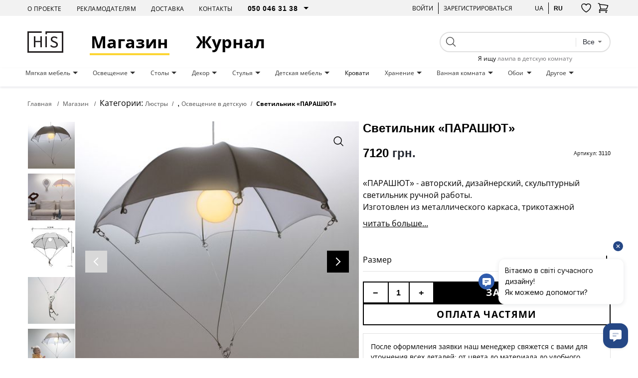

--- FILE ---
content_type: text/html; charset=UTF-8
request_url: https://his.ua/product/svetilnik-parashjut
body_size: 34987
content:

<!DOCTYPE html>
<html lang="ru" itemscope itemtype="https://schema.org/WebPage">
<head>
   
            <!-- Google Tag Manager -->
        <script>(function(w,d,s,l,i){w[l]=w[l]||[];w[l].push({'gtm.start':new Date().getTime(),event:'gtm.js'});var f=d.getElementsByTagName(s)[0],j=d.createElement(s);j.async=true;j.src="https://load.sgtm.his.ua/8w5xmyfkqexzk.js?"+i;f.parentNode.insertBefore(j,f);})(window,document,'script','dataLayer','awzp=Ah5FIiUmSzInKDVSRDtAD1ZIVlRXDwhEAxMLSwQK');</script>
        <!-- End Google Tag Manager -->
    
	<meta charset="UTF-8"/>
	<meta name="google-site-verification" content="8CJY9X_BN4Lt2e6KzDCWP3jnljxQ-BTs_972MRM8iLI" />
	<meta name="viewport" content="width=device-width, initial-scale=1">
	<link rel="shortcut icon" href="/img/favicon.ico" type="image/x-icon"/>

    
	<meta name="csrf-param" content="_csrf">
<meta name="csrf-token" content="04WdlYdVTrTDwdn7TMy7KS4v2YCQhM_S4NWEkh1eGBL-5tfwwDJ896-tvoo6-O9baVyes-jKl6iNsdDVdh1NKg==">
	<title>Светильник «ПАРАШЮТ» купить в Киеве, цена на дизайнерские Светильник «ПАРАШЮТ» с доставкой, дизайнерская мебель на HIS.UA</title>
			<style>
			body{
				background:#ffffff;
			}
			.wrapper{
				margin:0 auto;
			}
		</style>
		<style>
		#preloader_main {
			display:none;
			position:fixed;
			width:100%;
			height:100%;
			top:0;
			left:0;
			background-color:#fff;
			background-image:url(/img/preloader.gif);
			background-repeat:no-repeat;
			background-position:center;
			z-index:9999;
			overflow:hidden;
		}
	</style>
	<meta name="description" content="Светильник «ПАРАШЮТ» ✅ купить дизайнерскую мебель с доставкой 🚚 Светильник «ПАРАШЮТ» от лучших производителей 🔝 только актуальные идеи дизайна интерьера 👍🏻 на портале HIS.UA">
<meta property="og:title" content="Светильник «ПАРАШЮТ» купить в Киеве, цена на дизайнерские Светильник «ПАРАШЮТ» с доставкой, дизайнерская мебель на HIS.UA">
<meta property="og:description" content="Светильник «ПАРАШЮТ» ✅ купить дизайнерскую мебель с доставкой 🚚 Светильник «ПАРАШЮТ» от лучших производителей 🔝 только актуальные идеи дизайна интерьера 👍🏻 на портале HIS.UA">
<meta property="og:image" content="https://his.ua/img/products/MLqfPSAf5v_500_500.jpg">
<meta property="og:site_name" content="HIS.ua">
<meta property="og:type" content="website">
<meta property="og:url" content="https://his.ua/product/svetilnik-parashjut">
<meta property="twitter:url" content="https://his.ua/product/svetilnik-parashjut">
<meta property="twitter:card" content="summary_large_image">
<meta property="twitter:domain" content="his.ua">
<link href="https://his.ua/product/svetilnik-parashjut" rel="canonical">
<link href="https://his.ua/ua/product/svetilnik-parashjut" rel="alternate" hreflang="x-default">
<link href="https://his.ua/product/svetilnik-parashjut" rel="alternate" hreflang="ru-RU">
<link href="https://his.ua/ua/product/svetilnik-parashjut" rel="alternate" hreflang="uk-UA">
<link href="/assets/10011a6b/slick/slick.css?v=1695386991" rel="stylesheet">
<link href="/assets/6036cb37/themes/smoothness/jquery-ui.min.css?v=1695386992" rel="preload" as="style" onload="this.rel=&#039;stylesheet&#039;">
<link href="/assets/81e7cd1b/css/bootstrap.min.css?v=1695386991" rel="preload" as="style" onload="this.rel=&#039;stylesheet&#039;">
<link href="/font-awesome/css/font-awesome.min.css?v=1744640117" rel="preload" as="style" onload="this.rel=&#039;stylesheet&#039;">
<link href="/assets/e3ab92b/..\..\css\assets_min\owl.carousel.min.css" rel="preload" as="style" onload="this.rel=&#039;stylesheet&#039;">
<link href="/assets/e3ab92b/..\..\css\assets_min\owl.theme.default.min.css" rel="preload" as="style" onload="this.rel=&#039;stylesheet&#039;">
<link href="/assets/1647f3ba/..\..\css\assets_min\authchoice.min.css" rel="preload" as="style" onload="this.rel=&#039;stylesheet&#039;">
<script>const productInfo = {"id":3110,"name":"Светильник «ПАРАШЮТ»","price":7120,"fullPrice":7120,"discount":0,"brand":"ARTBUZ","category":"Люстры > Освещение в детскую","categories":{"item_category":"Люстры","item_category2":"Освещение в детскую"},"lang":"ru"}
const global_user_language = "ru";
const global_default_language = "ru";
const global_currencyCode = "UAH";</script>
    <!--<link href="/css/small-desktop.css?v=" media="screen and (min-width:1024px)" rel="stylesheet"  type="text/css" />
    <link href="/css/small-mobile.css?v=" media="screen and (max-width:1023px)" rel="stylesheet"  type="text/css" />-->

    <link href="/css/style.css?v=1762975676" rel="stylesheet"  type="text/css" />
    <link href="/css/style_n.min.css?v=1762975676" rel="stylesheet"  type="text/css" />

    <style type="text/css">
        .nav-top__icon-btn[data-has-items] img {
            width: 67%;
            height: 57%;
        }
    </style>

            <!-- Hotjar Tracking Code for www.his.ua -->
        <script>
            (function(h,o,t,j,a,r){
                h.hj=h.hj||function(){(h.hj.q=h.hj.q||[]).push(arguments)};
                h._hjSettings={hjid:1880223,hjsv:6};
                a=o.getElementsByTagName('head')[0];
                r=o.createElement('script');r.async=1;
                r.src=t+h._hjSettings.hjid+j+h._hjSettings.hjsv;
                a.appendChild(r);
            })(window,document,'https://static.hotjar.com/c/hotjar-','.js?sv=');
        </script>
    
    <script type="text/javascript">
        (function(c,l,a,r,i,t,y){
            c[a]=c[a]||function(){(c[a].q=c[a].q||[]).push(arguments)};
            t=l.createElement(r);t.async=1;t.src="https://www.clarity.ms/tag/"+i;
            y=l.getElementsByTagName(r)[0];y.parentNode.insertBefore(t,y);
        })(window, document, "clarity", "script", "tjtyqkywdy");
    </script>
</head>
<body>

    <!-- Google Tag Manager (noscript) -->
    <noscript><iframe src="https://load.sgtm.his.ua/ns.html?id=GTM-KLRM75P" height="0" width="0" style="display:none;visibility:hidden"></iframe></noscript>
    <!-- End Google Tag Manager (noscript) -->

<script type="application/ld+json">
	{
		"@context": "https://schema.org",
		"@type": "Organization",
		"url": "https://his.ua",
		"name" : "HIS",
		"logo": "https://his.ua/img/logo.jpg"
	}
</script>
<script type="application/ld+json">
	{
		"@context" : "https://schema.org",
		"@type" : "Organization",
		"name" : "HIS",
		"url" : "https://his.ua",
		"sameAs" : [
			"https://www.facebook.com/homeideassupply",
			"https://plus.google.com/+Hi-supply",
			"https://vk.com/club75223264"
		]
	}
</script>


<div id="preloader_main"></div>


<nav class="nav-top">
    <div class="container">
        <div class="nav-top__inner">
            <ul class="nav-top__links">
                <li>
                    <a class="nav-top__link" href="/about">О проекте</a>
                </li>
                <li>
                    <a class="nav-top__link" href="/advertising">Рекламодателям</a>
                </li>
                <li>
                    <a class="nav-top__link" href="/shipping">Доставка</a>
                </li>
                <li>
                    <a class="nav-top__link" href="/contacts">Контакты</a>
                </li>
                <li>
                    <select class="nav-top__dropdown pure" name="telephone" id="telephone">
                        <option value="050 046 31 38">050 046 31 38</option>
                        <option value="044 33 130 32">044 33 130 32</option>
                        <option value="068 490 22 77">068 490 22 77</option>
                    </select>
                </li>
            </ul>
            <div class="nav-top__buttons">
                <div class="nav-top__group">
                                        <a href="javascript: void(0);" class="user_login nav-top__text-btn">Войти</a>
                    
<div id="login" class="user_checkin login_popup_dialog" title="Войти как пользователь">
	<div class="h3">Войти как пользователь</div>
	<form id="login_form" action="/site/login" method="post">
<input type="hidden" name="_csrf" value="04WdlYdVTrTDwdn7TMy7KS4v2YCQhM_S4NWEkh1eGBL-5tfwwDJ896-tvoo6-O9baVyes-jKl6iNsdDVdh1NKg=="><div class="form-group field-loginform-email required">
<input type="text" id="loginform-email" class="checkin" name="LoginForm[email]" placeholder="email" aria-required="true"><p class="help-block help-block-error"></p>
</div><div class="form-group field-loginform-password required">
<input type="password" id="loginform-password" class="checkin" name="LoginForm[password]" placeholder="password" aria-required="true"><p class="help-block help-block-error"></p>
</div><button type="submit" id="login_btn" class="button button_gray" data-error_msg="Неверный Email или Пароль">Войти</button></form>	<div class="h3">Войти как пользователь</div>
	<div class="checkin_social">
		<div id="w0" class="auth-clients">							<a class="auth-link facebook auth-link" href="/site/auth?authclient=facebook" title="Facebook" data-popup-width="860" data-popup-height="480"><span class="auth-icon facebook"></span><span class="auth-title">Facebook</span></a>							<a class="auth-link google auth-link" href="/site/auth?authclient=google" title="Google"><span class="auth-icon google"></span><span class="auth-title">Google</span></a>					</div>	</div>
	<a class="button check_in_signup" href="javascript: void(0);">Зарегистрироваться</a>
</div>



<div id="registration" class="user_checkin login_popup_dialog" title="Зарегистрироваться">
	<div class="h3">Зарегистрироваться как:</div>
	<div class="tabs tabs_user_registration">
		<ul>
			<li><a href="#user_registration">Пользователь</a></li>
			<li><a href="#user_registration_pro"><span class="pro_user">Pro</span> Пользователь</a></li>
		</ul>
		<div id="user_registration" class="user_registration">
			<p class="user_registration_title">Регистрация подходит для пользователей, которые хотят следить за новостями дизайна, комментировать и участвовать в дискуссиях.</p>
			<span class="hr_green"></span>
			<form id="signup_form" action="/site/signup" method="post">
<input type="hidden" name="_csrf" value="04WdlYdVTrTDwdn7TMy7KS4v2YCQhM_S4NWEkh1eGBL-5tfwwDJ896-tvoo6-O9baVyes-jKl6iNsdDVdh1NKg=="><div class="form-group field-signupform-name">
<input type="text" id="signupform-name" class="input" name="SignupForm[name]" placeholder="Введите имя"><p class="help-block help-block-error"></p>
</div><div class="form-group field-signupform-email required">
<input type="text" id="signupform-email" class="input" name="SignupForm[email]" placeholder="Введите email" aria-required="true"><p class="help-block help-block-error"></p>
</div><div class="form-group field-signupform-password required">
<input type="password" id="signupform-password" class="input" name="SignupForm[password]" placeholder="Введите пароль" aria-required="true"><p class="help-block help-block-error"></p>
</div><button type="submit" id="signup_btn" class="button button_gray" data-error_msg="Не введен пароль или Email уже занят">Зарегистрироваться</button></form>			<p>
				Регистрируясь на сайте, Вы подтверждаете свое согласие с условиями<br> <a href="/article/dogovir-publichnoi-oferti_2015-06-08" title="Пользовательское соглашение">пользовательских соглашений</a>			</p>
			<div class="h3">Зарегистрироваться с помощью социальных сетей</div>
			<div class="checkin_social">
				<div id="w1" class="auth-clients">									<a class="auth-link facebook auth-link" href="/site/auth?authclient=facebook" title="Facebook" data-popup-width="860" data-popup-height="480"><span class="auth-icon facebook"></span><span class="auth-title">Facebook</span></a>									<a class="auth-link google auth-link" href="/site/auth?authclient=google" title="Google"><span class="auth-icon google"></span><span class="auth-title">Google</span></a>								</div>			</div>

			<a class="button check_in_login" href="javascript: void(0);">Войти как пользователь</a>
			<a class="button check_in_send_new_password" href="javascript: void(0);">Прислать новый пароль</a>
		</div>
		<div id="user_registration_pro" class="user_registration">
			<p class="user_registration_title">Регистрация подходит для профессионалов сферы дизайна и архитектуры. ПРО пользователи получают возможость разместить свой профайл в каталоге профессионалов, публиковать свои работы и статьи в портфолио и находить новых клиентов.</p>
			<span class="hr_green"></span>
			<form id="signup_form_pro" action="/site/signup" method="post">
<input type="hidden" name="_csrf" value="04WdlYdVTrTDwdn7TMy7KS4v2YCQhM_S4NWEkh1eGBL-5tfwwDJ896-tvoo6-O9baVyes-jKl6iNsdDVdh1NKg=="><div class="form-group field-signupform-pro">

<input type="hidden" id="signupform-pro" class="form-control" name="SignupForm[pro]" value="1">

<p class="help-block help-block-error"></p>
</div><div class="form-group field-name_pro">
<input type="text" id="name_pro" class="input" name="SignupForm[name]" placeholder="Введите имя"><p class="help-block help-block-error"></p>
</div><div class="form-group field-email_pro required">
<input type="text" id="email_pro" class="input" name="SignupForm[email]" placeholder="Введите email" aria-required="true"><p class="help-block help-block-error"></p>
</div><div class="form-group field-password_pro required">
<input type="password" id="password_pro" class="input" name="SignupForm[password]" placeholder="Введите пароль" aria-required="true"><p class="help-block help-block-error"></p>
</div><button type="submit" id="signup_btn_pro" class="button button_gray" data-error_msg="Не введен пароль или Email уже занят">Продолжить регистрацию</button></form>			<p>
				Регистрируясь на сайте, Вы подтверждаете свое согласие с условиями<br> <a href="/article/dogovir-publichnoi-oferti_2015-06-08" title="Пользовательское соглашение">пользовательских соглашений</a>			</p>
			<div class="h3">Зарегистрироваться с помощью социальных сетей</div>
			<div class="checkin_social">
				<div id="w2" class="auth-clients">									<a class="auth-link facebook auth-link" href="/site/auth?authclient=facebook" title="Facebook" data-popup-width="860" data-popup-height="480"><span class="auth-icon facebook"></span><span class="auth-title">Facebook</span></a>									<a class="auth-link google auth-link" href="/site/auth?authclient=google" title="Google"><span class="auth-icon google"></span><span class="auth-title">Google</span></a>								</div>			</div>

			<a class="button check_in_login" href="javascript: void(0);">Войти как пользователь</a>
			<a class="button check_in_send_new_password" href="javascript: void(0);">Прислать новый пароль</a>
		</div>
	</div>
</div>

<div id="send_new_password" class="user_checkin login_popup_dialog" title="Прислать новый пароль">
	<form id="send_new_password_form" action="/site/sendnewpassword" method="post">
<input type="hidden" name="_csrf" value="04WdlYdVTrTDwdn7TMy7KS4v2YCQhM_S4NWEkh1eGBL-5tfwwDJ896-tvoo6-O9baVyes-jKl6iNsdDVdh1NKg=="><div class="form-group field-sendnewpasswordform-email required">
<input type="text" id="sendnewpasswordform-email" class="checkin" name="SendNewPasswordForm[email]" placeholder="email" aria-required="true"><p class="help-block help-block-error"></p>
</div><button type="submit" id="send_new_password_btn" class="button" data-error_msg="Email пуст или не существует">Прислать новый пароль</button></form>	<a class="button check_in_login" href="javascript: void(0);">Войти как пользователь</a>
	<a class="button check_in_signup" href="javascript: void(0);">Зарегистрироваться</a>
</div>

<a href="javascript: void(0);" title="" class="opener_reg nav-top__text-btn">Зарегистрироваться</a>
                                    </div>
                <div class="nav-top__group">
                    <a href="https://his.ua/ua/product/svetilnik-parashjut"
                            title="українською"
                            class="nav-top__text-btn"
                    >ua</a>
                        <a href="https://his.ua/product/svetilnik-parashjut"
                                title="на русском"
                                class="nav-top__text-btn active"
                        >ru</a>
                </div>

                <button class="nav-top__icon-btn btn-favorites-main" data-has-items="false" data-autorized = "not" title="Избранное">
                    <img src="/icon/like-header.svg" alt="" />
                    <span class="nav-top__icon-btn_counter for-favorites-count">0</span>
                </button>
                <div class="cart_li">
                    <a class="cart_lnk nav-top__icon-btn" href="javascript: void(0);" title="Корзина покупок" >
    <img src="/icon/cart-no-padding.svg" alt="" />
	<span class="cart_count nav-top__icon-btn_counter"></span>
</a>
<div class="cart_info">
	<div class="cart_title">
		<span>Корзина</span>
		<a class="cart_close" href="javascript: void(0);">
			<i class="fa fa-times" aria-hidden="true"></i>
		</a>
	</div>
    	
                <div class="amount_total" style="justify-content: center;">
                Ваша корзина пока пуста :(            </div>
                            <div class="item_prev__cart-info">
                    <div class="container">
                        <div class="item_prev__title">Ранее просмотренные</div>
                        <div class="owl-carousel owl-carousel__cart-info owl-carousel__custom owl-theme">
                                                            <div>
<article class="item-card" style="cursor: pointer" data-product='{&quot;id&quot;:3110,&quot;name&quot;:&quot;Светильник «ПАРАШЮТ»&quot;,&quot;price&quot;:7120,&quot;brand&quot;:&quot;ARTBUZ&quot;,&quot;category&quot;:&quot;Люстры &gt; Освещение в детскую&quot;,&quot;categories&quot;:{&quot;item_category&quot;:&quot;Люстры&quot;,&quot;item_category2&quot;:&quot;Освещение в детскую&quot;},&quot;lang&quot;:&quot;ru&quot;}' onclick="if(!event.target.closest('.btn-addfavore')) location.href = '/product/svetilnik-parashjut'">
    <div class="item-card__banner card__banner">
        <a data-pjax=0 href="/product/svetilnik-parashjut" class="item-card__photo card__photo sldr" title="Светильник «ПАРАШЮТ»">
	                        <picture class="ps_0">
                    <source data-lazy-srcset="/img/products/MLqfPSAf5v_500_500.jpg" type="image/jpeg" />
                    <img data-lazy-src="/img/products/MLqfPSAf5v_500_500.jpg" alt="Светильник «ПАРАШЮТ»" />
                </picture>
                	                        <picture class="ps_1">
                    <source data-lazy-srcset="/img/products/w1BzCxj8Yk_500_500.jpg" type="image/jpeg" />
                    <img data-lazy-src="/img/products/w1BzCxj8Yk_500_500.jpg" alt="Светильник «ПАРАШЮТ»" />
                </picture>
                	                        <picture class="ps_2">
                    <source data-lazy-srcset="/img/products/wudBw8U1QA_500_500.jpg" type="image/jpeg" />
                    <img data-lazy-src="/img/products/wudBw8U1QA_500_500.jpg" alt="Светильник «ПАРАШЮТ»" />
                </picture>
                	                        <picture class="ps_3">
                    <source data-lazy-srcset="/img/products/tM1ahFjJuh_500_500.jpg" type="image/jpeg" />
                    <img data-lazy-src="/img/products/tM1ahFjJuh_500_500.jpg" alt="Светильник «ПАРАШЮТ»" />
                </picture>
                                    </a>
        <div class="constant-product-features">
            <div class="item-card__label">
                                            </div>

            <button class="btn-addfavore favorite " data-id="3110" data-titleadd = "добавить в избранное" data-titlerem = "удалить из избранного" title="добавить в избранное">
                <svg width="20" height="18" viewBox="0 0 20 18" fill="transparent" xmlns="http://www.w3.org/2000/svg">
                    <path d="M19 5.25C19 2.765 16.901 0.75 14.312 0.75C12.377 0.75 10.715 1.876 10 3.483C9.285 1.876 7.623 0.75 5.687 0.75C3.1 0.75 1 2.765 1 5.25C1 12.47 10 17.25 10 17.25C10 17.25 19 12.47 19 5.25Z" stroke="black" stroke-width="1.5" stroke-linecap="round" stroke-linejoin="round"/>
                </svg>
            </button>
        </div>
        <div class="normal-product-features">
	                        <span class="item-card__features_icon_dis active" title="этот товар имеет 3D модель"><img src="/icon/3d.svg" alt="3d model" /></span>
	        
	        
	                </div>
        <a data-pjax=0 class="button item-card__purchase" href="/product/svetilnik-parashjut">Купить</a>
    </div>
    <div class="item-card__info">
                    <h3 class="item-card__title">Светильник «ПАРАШЮТ»</h3>
        
                                    <div class="item-card__price">
                                            <span class="current">7120&nbsp;грн.</span>
                                    </div>
                        </div>
</article>
</div>
                                                    </div>
                    </div>
                </div>
                </div>
                </div>
            </div>
        </div>
    </div>
</nav>

<header class="header">
    <div class="container">
        <div class="header__inner">
            <button class="burger">
                <span></span>
                <span></span>
                <span></span>
            </button>
            <a href="/" class="header__logo"><img src="/icon/his-logo.svg" alt="" class="header__logo_img" /></a>

            <a class="header__link active" href="/shop">Магазин</a>

            <a class="header__link" href="/journal">Журнал</a>
            <button class="nav-top__icon-btn btn-favorites-main" data-has-items="true" data-autorized = "not" title="Избранное">
                <img src="/icon/like-header.svg" alt="" />
                <span class="nav-top__icon-btn_counter for-favorites-count">0</span>
            </button>
            <div class="cart_li">
                <a class="cart_lnk nav-top__icon-btn" href="javascript: void(0);" title="Корзина покупок" >
    <img src="/icon/cart-no-padding.svg" alt="" />
	<span class="cart_count nav-top__icon-btn_counter"></span>
</a>
<div class="cart_info">
	<div class="cart_title">
		<span>Корзина</span>
		<a class="cart_close" href="javascript: void(0);">
			<i class="fa fa-times" aria-hidden="true"></i>
		</a>
	</div>
    	
                <div class="amount_total" style="justify-content: center;">
                Ваша корзина пока пуста :(            </div>
                            <div class="item_prev__cart-info">
                    <div class="container">
                        <div class="item_prev__title">Ранее просмотренные</div>
                        <div class="owl-carousel owl-carousel__cart-info owl-carousel__custom owl-theme">
                                                            <div>
<article class="item-card" style="cursor: pointer" data-product='{&quot;id&quot;:3110,&quot;name&quot;:&quot;Светильник «ПАРАШЮТ»&quot;,&quot;price&quot;:7120,&quot;brand&quot;:&quot;ARTBUZ&quot;,&quot;category&quot;:&quot;Люстры &gt; Освещение в детскую&quot;,&quot;categories&quot;:{&quot;item_category&quot;:&quot;Люстры&quot;,&quot;item_category2&quot;:&quot;Освещение в детскую&quot;},&quot;lang&quot;:&quot;ru&quot;}' onclick="if(!event.target.closest('.btn-addfavore')) location.href = '/product/svetilnik-parashjut'">
    <div class="item-card__banner card__banner">
        <a data-pjax=0 href="/product/svetilnik-parashjut" class="item-card__photo card__photo sldr" title="Светильник «ПАРАШЮТ»">
	                        <picture class="ps_0">
                    <source data-lazy-srcset="/img/products/MLqfPSAf5v_500_500.jpg" type="image/jpeg" />
                    <img data-lazy-src="/img/products/MLqfPSAf5v_500_500.jpg" alt="Светильник «ПАРАШЮТ»" />
                </picture>
                	                        <picture class="ps_1">
                    <source data-lazy-srcset="/img/products/w1BzCxj8Yk_500_500.jpg" type="image/jpeg" />
                    <img data-lazy-src="/img/products/w1BzCxj8Yk_500_500.jpg" alt="Светильник «ПАРАШЮТ»" />
                </picture>
                	                        <picture class="ps_2">
                    <source data-lazy-srcset="/img/products/wudBw8U1QA_500_500.jpg" type="image/jpeg" />
                    <img data-lazy-src="/img/products/wudBw8U1QA_500_500.jpg" alt="Светильник «ПАРАШЮТ»" />
                </picture>
                	                        <picture class="ps_3">
                    <source data-lazy-srcset="/img/products/tM1ahFjJuh_500_500.jpg" type="image/jpeg" />
                    <img data-lazy-src="/img/products/tM1ahFjJuh_500_500.jpg" alt="Светильник «ПАРАШЮТ»" />
                </picture>
                                    </a>
        <div class="constant-product-features">
            <div class="item-card__label">
                                            </div>

            <button class="btn-addfavore favorite " data-id="3110" data-titleadd = "добавить в избранное" data-titlerem = "удалить из избранного" title="добавить в избранное">
                <svg width="20" height="18" viewBox="0 0 20 18" fill="transparent" xmlns="http://www.w3.org/2000/svg">
                    <path d="M19 5.25C19 2.765 16.901 0.75 14.312 0.75C12.377 0.75 10.715 1.876 10 3.483C9.285 1.876 7.623 0.75 5.687 0.75C3.1 0.75 1 2.765 1 5.25C1 12.47 10 17.25 10 17.25C10 17.25 19 12.47 19 5.25Z" stroke="black" stroke-width="1.5" stroke-linecap="round" stroke-linejoin="round"/>
                </svg>
            </button>
        </div>
        <div class="normal-product-features">
	                        <span class="item-card__features_icon_dis active" title="этот товар имеет 3D модель"><img src="/icon/3d.svg" alt="3d model" /></span>
	        
	        
	                </div>
        <a data-pjax=0 class="button item-card__purchase" href="/product/svetilnik-parashjut">Купить</a>
    </div>
    <div class="item-card__info">
                    <h3 class="item-card__title">Светильник «ПАРАШЮТ»</h3>
        
                                    <div class="item-card__price">
                                            <span class="current">7120&nbsp;грн.</span>
                                    </div>
                        </div>
</article>
</div>
                                                    </div>
                    </div>
                </div>
                </div>
            </div>
            <div class="header__search">
                
<form class="search" name="search" action="/search" method="get">
	<div>
		<input type="submit">
	</div>
	<div class="text_field">
		<input class="search_q" type="text" name="q" value="">
	</div>
    <div class="search-dropdown">
        <fieldset>
            <select name="type" class="search_field pure">
                <option value="all">Все</option>
                <option value="product" >Товары</option>
                <option value="tag" >Теги</option>
                <option value="article" >Статьи</option>
                <option value="event" >События</option>
                <option value="user" >Пользователи</option>
            </select>
        </fieldset>
    </div>

            <div class="search-anchor" style="position: absolute; top: 100%; left: 0; right: 0; text-align: center; font-size: 12px; margin-top: 5px;">
            Я ищу <a href="/shop/detskaya-mebel_osveschenie-v-detskuju">лампа в детскую комнату</a>
        </div>
    </form>
                <!--<input type="text" placeholder="Поиск" />
                <button type="submit">
                    <img src="icon/search.svg" alt="search" />
                </button>-->
            </div>
        </div>
    </div>
</header>

<nav class="nav-menu">
    <div class="container">
        <ul class="nav-menu__inner">
                                                <li class="nav-menu__item">
                        <a href="/shop/mebel_myagkaya-mebel" class="nav-menu__link  dropdown boldOnHover">
                            Мягкая мебель                        </a>
                                                    <div class="nav-menu__menu">
                                <div class="nav-menu__content">
                                    <div class="container">
                                        <div class="nav-menu__content_inner">
                                            <div class="nav-menu__content_main">
                                                <div class="nav-menu__content_title">
                                                    <a href="/shop/mebel_myagkaya-mebel">Мягкая мебель</a>
                                                </div>
                                                <ul class="nav-menu__content_list">
                                                                                                            <li>

                                                            <a href="/shop/myagkaya-mebel_kresla" class="nav-menu__content_link boldOnHover">
                                                                Кресла                                                            </a>
                                                        </li>

                                                                                                            <li>

                                                            <a href="/shop/myagkaya-mebel_divany" class="nav-menu__content_link boldOnHover">
                                                                Диваны                                                            </a>
                                                        </li>

                                                                                                            <li>

                                                            <a href="/shop/myagkaya-mebel_pufy" class="nav-menu__content_link boldOnHover">
                                                                Пуфы                                                            </a>
                                                        </li>

                                                                                                            <li>

                                                            <a href="/shop/myagkaya-mebel_raskladnye-divany" class="nav-menu__content_link boldOnHover">
                                                                Раскладные диваны                                                            </a>
                                                        </li>

                                                                                                            <li>

                                                            <a href="/shop/myagkaya-mebel_modulnye-divany" class="nav-menu__content_link boldOnHover">
                                                                Модульные диваны                                                            </a>
                                                        </li>

                                                                                                            <li>

                                                            <a href="/shop/myagkaya-mebel_kamni-iz-shersti" class="nav-menu__content_link boldOnHover">
                                                                Камни из шерсти                                                            </a>
                                                        </li>

                                                                                                            <li>

                                                            <a href="/shop/myagkaya-mebel_ofisnye-divany" class="nav-menu__content_link boldOnHover">
                                                                Офисные диваны                                                            </a>
                                                        </li>

                                                                                                            <li>

                                                            <a href="/shop/myagkaya-mebel_kresla-meshki" class="nav-menu__content_link boldOnHover">
                                                                Кресла мешки                                                            </a>
                                                        </li>

                                                                                                            <li>

                                                            <a href="/shop/myagkaya-mebel_uglovye-divany" class="nav-menu__content_link boldOnHover">
                                                                Угловые диваны                                                            </a>
                                                        </li>

                                                                                                    </ul>
                                            </div>
                                            <div class="nav-menu__content_photo">
                                                <!--<picture>
                                                    <source srcset="" type="image/jpeg"/>
                                                    <img src="" alt="" />
                                                </picture>-->

                                                <img class="lazy" data-lazy-src="/img/categories/SCCDxRzxeY_610_610.jpg" alt="" />
                                            </div>
                                        </div>
                                    </div>
                                </div>
                                <div class="nav-menu__overlay"></div>
                            </div>
                                            </li>
                                    <li class="nav-menu__item">
                        <a href="/shop/osveschenie" class="nav-menu__link  dropdown boldOnHover">
                            Освещение                        </a>
                                                    <div class="nav-menu__menu">
                                <div class="nav-menu__content">
                                    <div class="container">
                                        <div class="nav-menu__content_inner">
                                            <div class="nav-menu__content_main">
                                                <div class="nav-menu__content_title">
                                                    <a href="/shop/osveschenie">Освещение</a>
                                                </div>
                                                <ul class="nav-menu__content_list">
                                                                                                            <li>

                                                            <a href="/shop/osveschenie_bra" class="nav-menu__content_link boldOnHover">
                                                                Бра                                                            </a>
                                                        </li>

                                                                                                            <li>

                                                            <a href="/shop/osveschenie_ljustry" class="nav-menu__content_link boldOnHover">
                                                                Люстры                                                            </a>
                                                        </li>

                                                                                                            <li>

                                                            <a href="/shop/osveschenie_nastolnye-lampy" class="nav-menu__content_link boldOnHover">
                                                                Настольные лампы                                                            </a>
                                                        </li>

                                                                                                            <li>

                                                            <a href="/shop/osveschenie_torshery" class="nav-menu__content_link boldOnHover">
                                                                Торшеры                                                            </a>
                                                        </li>

                                                                                                            <li>

                                                            <a href="/shop/osveschenie_vstroennye-svetilniki" class="nav-menu__content_link boldOnHover">
                                                                Встроенные светильники                                                            </a>
                                                        </li>

                                                                                                            <li>

                                                            <a href="/shop/osveschenie_potolochnye-svetilniki" class="nav-menu__content_link boldOnHover">
                                                                Потолочные светильники                                                            </a>
                                                        </li>

                                                                                                            <li>

                                                            <a href="/shop/osveschenie_magnitnye-sistemy" class="nav-menu__content_link boldOnHover">
                                                                Магнитные системы                                                            </a>
                                                        </li>

                                                                                                            <li>

                                                            <a href="/shop/osveschenie_trekovye-svetilniki" class="nav-menu__content_link boldOnHover">
                                                                Трековые светильники                                                            </a>
                                                        </li>

                                                                                                            <li>

                                                            <a href="/shop/osveschenie_ulichnye-svetilniki" class="nav-menu__content_link boldOnHover">
                                                                Уличные светильники                                                            </a>
                                                        </li>

                                                                                                            <li>

                                                            <a href="/shop/osveschenie_svetilniki-dlya-vannoy-komnaty" class="nav-menu__content_link boldOnHover">
                                                                Светильники для ванной комнаты                                                            </a>
                                                        </li>

                                                                                                            <li>

                                                            <a href="/shop/osveschenie_gipsovye-svetilniki" class="nav-menu__content_link boldOnHover">
                                                                Гипсовые светильники                                                            </a>
                                                        </li>

                                                                                                            <li>

                                                            <a href="/shop/osveschenie_akkumulyatornye-lampy" class="nav-menu__content_link boldOnHover">
                                                                Аккумуляторные лампы                                                            </a>
                                                        </li>

                                                                                                            <li>

                                                            <a href="/shop/osveschenie_akusticheskie-svetilniki" class="nav-menu__content_link boldOnHover">
                                                                Акустические светильники                                                            </a>
                                                        </li>

                                                                                                            <li>

                                                            <a href="/shop/osveschenie_tekstilnaya-trekovaya-sistema" class="nav-menu__content_link boldOnHover">
                                                                Текстильная трековая система                                                            </a>
                                                        </li>

                                                                                                    </ul>
                                            </div>
                                            <div class="nav-menu__content_photo">
                                                <!--<picture>
                                                    <source srcset="" type="image/jpeg"/>
                                                    <img src="" alt="" />
                                                </picture>-->

                                                <img class="lazy" data-lazy-src="/img/categories/ua5a1GxKnL_610_610.jpg" alt="" />
                                            </div>
                                        </div>
                                    </div>
                                </div>
                                <div class="nav-menu__overlay"></div>
                            </div>
                                            </li>
                                    <li class="nav-menu__item">
                        <a href="/shop/mebel_stoly" class="nav-menu__link  dropdown boldOnHover">
                            Столы                        </a>
                                                    <div class="nav-menu__menu">
                                <div class="nav-menu__content">
                                    <div class="container">
                                        <div class="nav-menu__content_inner">
                                            <div class="nav-menu__content_main">
                                                <div class="nav-menu__content_title">
                                                    <a href="/shop/mebel_stoly">Столы</a>
                                                </div>
                                                <ul class="nav-menu__content_list">
                                                                                                            <li>

                                                            <a href="/shop/stoly_zhurnalnye-stoliki" class="nav-menu__content_link boldOnHover">
                                                                Журнальные столики                                                            </a>
                                                        </li>

                                                                                                            <li>

                                                            <a href="/shop/stoly_rabochie-stoly" class="nav-menu__content_link boldOnHover">
                                                                Рабочие столы                                                            </a>
                                                        </li>

                                                                                                            <li>

                                                            <a href="/shop/stoly_kuhonnye-stoly" class="nav-menu__content_link boldOnHover">
                                                                Кухонные столы                                                            </a>
                                                        </li>

                                                                                                            <li>

                                                            <a href="/shop/stoly_stoly-dlya-peregovornyh" class="nav-menu__content_link boldOnHover">
                                                                Столы для переговорных                                                            </a>
                                                        </li>

                                                                                                            <li>

                                                            <a href="/shop/stoly_raskladnye-stoly" class="nav-menu__content_link boldOnHover">
                                                                Раскладные столы                                                            </a>
                                                        </li>

                                                                                                            <li>

                                                            <a href="/shop/stoly_kruglye-stoly" class="nav-menu__content_link boldOnHover">
                                                                Круглые столы                                                            </a>
                                                        </li>

                                                                                                            <li>

                                                            <a href="/shop/stoly_barnye-stoly" class="nav-menu__content_link boldOnHover">
                                                                Барные столы                                                            </a>
                                                        </li>

                                                                                                            <li>

                                                            <a href="/shop/stoly_kuhonnye-komplekty" class="nav-menu__content_link boldOnHover">
                                                                Кухонные комплекты                                                            </a>
                                                        </li>

                                                                                                    </ul>
                                            </div>
                                            <div class="nav-menu__content_photo">
                                                <!--<picture>
                                                    <source srcset="" type="image/jpeg"/>
                                                    <img src="" alt="" />
                                                </picture>-->

                                                <img class="lazy" data-lazy-src="/img/categories/-5bRKu6wk1_610_610.jpg" alt="" />
                                            </div>
                                        </div>
                                    </div>
                                </div>
                                <div class="nav-menu__overlay"></div>
                            </div>
                                            </li>
                                    <li class="nav-menu__item">
                        <a href="/shop/dekor" class="nav-menu__link  dropdown boldOnHover">
                            Декор                        </a>
                                                    <div class="nav-menu__menu">
                                <div class="nav-menu__content">
                                    <div class="container">
                                        <div class="nav-menu__content_inner">
                                            <div class="nav-menu__content_main">
                                                <div class="nav-menu__content_title">
                                                    <a href="/shop/dekor">Декор</a>
                                                </div>
                                                <ul class="nav-menu__content_list">
                                                                                                            <li>

                                                            <a href="/shop/dekor_podushki" class="nav-menu__content_link boldOnHover">
                                                                Подушки                                                            </a>
                                                        </li>

                                                                                                            <li>

                                                            <a href="/shop/dekor_svechi-i-podsvechniki" class="nav-menu__content_link boldOnHover">
                                                                Свечи и подсвечники                                                            </a>
                                                        </li>

                                                                                                            <li>

                                                            <a href="/shop/dekor_zerkala" class="nav-menu__content_link boldOnHover">
                                                                Зеркала                                                            </a>
                                                        </li>

                                                                                                            <li>

                                                            <a href="/shop/dekor_panno-kartiny" class="nav-menu__content_link boldOnHover">
                                                                Панно, Картины                                                            </a>
                                                        </li>

                                                                                                            <li>

                                                            <a href="/shop/dekor_kovry" class="nav-menu__content_link boldOnHover">
                                                                Ковры                                                            </a>
                                                        </li>

                                                                                                            <li>

                                                            <a href="/shop/dekor_vazony-dlya-tsvetov" class="nav-menu__content_link boldOnHover">
                                                                Вазоны для цветов                                                            </a>
                                                        </li>

                                                                                                            <li>

                                                            <a href="/shop/dekor_bio-kaminy" class="nav-menu__content_link boldOnHover">
                                                                Био камины                                                            </a>
                                                        </li>

                                                                                                            <li>

                                                            <a href="/shop/dekor_nastolnyy-dekor" class="nav-menu__content_link boldOnHover">
                                                                Настольный декор                                                            </a>
                                                        </li>

                                                                                                            <li>

                                                            <a href="/shop/dekor_nastennye-chasy" class="nav-menu__content_link boldOnHover">
                                                                Настенные часы                                                            </a>
                                                        </li>

                                                                                                            <li>

                                                            <a href="/shop/dekor_vazy" class="nav-menu__content_link boldOnHover">
                                                                Вазы                                                            </a>
                                                        </li>

                                                                                                            <li>

                                                            <a href="/shop/dekor_aromaty-dlya-doma" class="nav-menu__content_link boldOnHover">
                                                                Ароматы для дома                                                            </a>
                                                        </li>

                                                                                                            <li>

                                                            <a href="/shop/dekor_derevyannye-karty-mira" class="nav-menu__content_link boldOnHover">
                                                                Деревянные карты мира                                                            </a>
                                                        </li>

                                                                                                    </ul>
                                            </div>
                                            <div class="nav-menu__content_photo">
                                                <!--<picture>
                                                    <source srcset="" type="image/jpeg"/>
                                                    <img src="" alt="" />
                                                </picture>-->

                                                <img class="lazy" data-lazy-src="/img/categories/_LNIz53jyn_610_610.jpg" alt="" />
                                            </div>
                                        </div>
                                    </div>
                                </div>
                                <div class="nav-menu__overlay"></div>
                            </div>
                                            </li>
                                    <li class="nav-menu__item">
                        <a href="/shop/mebel_stulya" class="nav-menu__link  dropdown boldOnHover">
                            Стулья                        </a>
                                                    <div class="nav-menu__menu">
                                <div class="nav-menu__content">
                                    <div class="container">
                                        <div class="nav-menu__content_inner">
                                            <div class="nav-menu__content_main">
                                                <div class="nav-menu__content_title">
                                                    <a href="/shop/mebel_stulya">Стулья</a>
                                                </div>
                                                <ul class="nav-menu__content_list">
                                                                                                            <li>

                                                            <a href="/shop/stulya_taburety" class="nav-menu__content_link boldOnHover">
                                                                Табуреты                                                            </a>
                                                        </li>

                                                                                                            <li>

                                                            <a href="/shop/stulya_barnye-stulya" class="nav-menu__content_link boldOnHover">
                                                                Барные стулья                                                            </a>
                                                        </li>

                                                                                                            <li>

                                                            <a href="/shop/stulya_lavki" class="nav-menu__content_link boldOnHover">
                                                                Лавки                                                            </a>
                                                        </li>

                                                                                                            <li>

                                                            <a href="/shop/stulya_stulya-dlya-doma-i-ofisa" class="nav-menu__content_link boldOnHover">
                                                                Стулья для дома и офиса                                                            </a>
                                                        </li>

                                                                                                            <li>

                                                            <a href="/shop/stulya_ofisnye-kresla" class="nav-menu__content_link boldOnHover">
                                                                Офисные кресла                                                            </a>
                                                        </li>

                                                                                                            <li>

                                                            <a href="/shop/stulya_plastikovye-stulya" class="nav-menu__content_link boldOnHover">
                                                                Пластиковые стулья                                                            </a>
                                                        </li>

                                                                                                            <li>

                                                            <a href="/shop/stulya_geymerskie-kresla" class="nav-menu__content_link boldOnHover">
                                                                Геймерские кресла                                                            </a>
                                                        </li>

                                                                                                            <li>

                                                            <a href="/shop/stulya_povorotnye-stulya" class="nav-menu__content_link boldOnHover">
                                                                Поворотные стулья                                                            </a>
                                                        </li>

                                                                                                    </ul>
                                            </div>
                                            <div class="nav-menu__content_photo">
                                                <!--<picture>
                                                    <source srcset="" type="image/jpeg"/>
                                                    <img src="" alt="" />
                                                </picture>-->

                                                <img class="lazy" data-lazy-src="/img/categories/3fSIuZ8Xhf_610_610.jpg" alt="" />
                                            </div>
                                        </div>
                                    </div>
                                </div>
                                <div class="nav-menu__overlay"></div>
                            </div>
                                            </li>
                                    <li class="nav-menu__item">
                        <a href="/shop/mebel_detskaya-mebel" class="nav-menu__link  dropdown boldOnHover">
                            Детская мебель                        </a>
                                                    <div class="nav-menu__menu">
                                <div class="nav-menu__content">
                                    <div class="container">
                                        <div class="nav-menu__content_inner">
                                            <div class="nav-menu__content_main">
                                                <div class="nav-menu__content_title">
                                                    <a href="/shop/mebel_detskaya-mebel">Детская мебель</a>
                                                </div>
                                                <ul class="nav-menu__content_list">
                                                                                                            <li>

                                                            <a href="/shop/detskaya-mebel_detskie-krovati" class="nav-menu__content_link boldOnHover">
                                                                Детские кровати                                                            </a>
                                                        </li>

                                                                                                            <li>

                                                            <a href="/shop/detskaya-mebel_detskie-stulya-i-kresla" class="nav-menu__content_link boldOnHover">
                                                                Детские стулья и кресла                                                            </a>
                                                        </li>

                                                                                                            <li>

                                                            <a href="/shop/detskaya-mebel_detskie-stoly" class="nav-menu__content_link boldOnHover">
                                                                Детские столы                                                            </a>
                                                        </li>

                                                                                                            <li>

                                                            <a href="/shop/detskaya-mebel_detskie-kachalki" class="nav-menu__content_link boldOnHover">
                                                                Детские качалки                                                            </a>
                                                        </li>

                                                                                                            <li>

                                                            <a href="/shop/detskaya-mebel_shkafy-v-detskuju-komnatu" class="nav-menu__content_link boldOnHover">
                                                                Шкафы в детскую комнату                                                            </a>
                                                        </li>

                                                                                                            <li>

                                                            <a href="/shop/detskaya-mebel_osveschenie-v-detskuju" class="nav-menu__content_link boldOnHover">
                                                                Освещение в детскую                                                            </a>
                                                        </li>

                                                                                                            <li>

                                                            <a href="/shop/detskaya-mebel_pelenalnye-stoliki" class="nav-menu__content_link boldOnHover">
                                                                Пеленальные столики                                                            </a>
                                                        </li>

                                                                                                            <li>

                                                            <a href="/shop/detskaya-mebel_komody-v-detskuju-komnatu" class="nav-menu__content_link boldOnHover">
                                                                Комоды в детскую комнату                                                            </a>
                                                        </li>

                                                                                                    </ul>
                                            </div>
                                            <div class="nav-menu__content_photo">
                                                <!--<picture>
                                                    <source srcset="" type="image/jpeg"/>
                                                    <img src="" alt="" />
                                                </picture>-->

                                                <img class="lazy" data-lazy-src="/img/categories/-Dqnwh7ijv_610_610.jpg" alt="" />
                                            </div>
                                        </div>
                                    </div>
                                </div>
                                <div class="nav-menu__overlay"></div>
                            </div>
                                            </li>
                                    <li class="nav-menu__item">
                        <a href="/shop/mebel_krovati" class="nav-menu__link   boldOnHover">
                            Кровати                        </a>
                                            </li>
                                    <li class="nav-menu__item">
                        <a href="/shop/mebel_hranenie" class="nav-menu__link  dropdown boldOnHover">
                            Хранение                        </a>
                                                    <div class="nav-menu__menu">
                                <div class="nav-menu__content">
                                    <div class="container">
                                        <div class="nav-menu__content_inner">
                                            <div class="nav-menu__content_main">
                                                <div class="nav-menu__content_title">
                                                    <a href="/shop/mebel_hranenie">Хранение</a>
                                                </div>
                                                <ul class="nav-menu__content_list">
                                                                                                            <li>

                                                            <a href="/shop/hranenie_tumby" class="nav-menu__content_link boldOnHover">
                                                                Тумбы                                                             </a>
                                                        </li>

                                                                                                            <li>

                                                            <a href="/shop/hranenie_konsoli" class="nav-menu__content_link boldOnHover">
                                                                Консоли                                                            </a>
                                                        </li>

                                                                                                            <li>

                                                            <a href="/shop/hranenie_veshalki" class="nav-menu__content_link boldOnHover">
                                                                Вешалки                                                            </a>
                                                        </li>

                                                                                                            <li>

                                                            <a href="/shop/hranenie_stellazhi" class="nav-menu__content_link boldOnHover">
                                                                Стеллажи                                                            </a>
                                                        </li>

                                                                                                            <li>

                                                            <a href="/shop/hranenie_komody" class="nav-menu__content_link boldOnHover">
                                                                Комоды                                                            </a>
                                                        </li>

                                                                                                            <li>

                                                            <a href="/shop/hranenie_shkafy" class="nav-menu__content_link boldOnHover">
                                                                Шкафы                                                            </a>
                                                        </li>

                                                                                                            <li>

                                                            <a href="/shop/hranenie_polki" class="nav-menu__content_link boldOnHover">
                                                                Полки                                                            </a>
                                                        </li>

                                                                                                            <li>

                                                            <a href="/shop/hranenie_tumby-pod-tv" class="nav-menu__content_link boldOnHover">
                                                                Тумбы под ТВ                                                            </a>
                                                        </li>

                                                                                                            <li>

                                                            <a href="/shop/hranenie_prikrovatnye-tumbochki" class="nav-menu__content_link boldOnHover">
                                                                Прикроватные тумбочки                                                            </a>
                                                        </li>

                                                                                                            <li>

                                                            <a href="/shop/hranenie_prihozhaya" class="nav-menu__content_link boldOnHover">
                                                                Прихожая                                                            </a>
                                                        </li>

                                                                                                            <li>

                                                            <a href="/shop/hranenie_tumby-v-vannuju" class="nav-menu__content_link boldOnHover">
                                                                Тумбы в ванную                                                            </a>
                                                        </li>

                                                                                                            <li>

                                                            <a href="/shop/hranenie_krjuchki" class="nav-menu__content_link boldOnHover">
                                                                Крючки                                                            </a>
                                                        </li>

                                                                                                    </ul>
                                            </div>
                                            <div class="nav-menu__content_photo">
                                                <!--<picture>
                                                    <source srcset="" type="image/jpeg"/>
                                                    <img src="" alt="" />
                                                </picture>-->

                                                <img class="lazy" data-lazy-src="/img/categories/4F4Gqq9nZB_610_610.jpg" alt="" />
                                            </div>
                                        </div>
                                    </div>
                                </div>
                                <div class="nav-menu__overlay"></div>
                            </div>
                                            </li>
                                    <li class="nav-menu__item">
                        <a href="/shop/vannaya-komnata" class="nav-menu__link  dropdown boldOnHover">
                            Ванная комната                        </a>
                                                    <div class="nav-menu__menu">
                                <div class="nav-menu__content">
                                    <div class="container">
                                        <div class="nav-menu__content_inner">
                                            <div class="nav-menu__content_main">
                                                <div class="nav-menu__content_title">
                                                    <a href="/shop/vannaya-komnata">Ванная комната</a>
                                                </div>
                                                <ul class="nav-menu__content_list">
                                                                                                            <li>

                                                            <a href="/shop/vannaya-komnata_polotentsesushiteli" class="nav-menu__content_link boldOnHover">
                                                                Полотенцесушители                                                            </a>
                                                        </li>

                                                                                                            <li>

                                                            <a href="/shop/vannaya-komnata_rakoviny-iz-betona" class="nav-menu__content_link boldOnHover">
                                                                Раковины из бетона                                                            </a>
                                                        </li>

                                                                                                            <li>

                                                            <a href="/shop/vannaya-komnata_aksessuary-dlya-vannoy" class="nav-menu__content_link boldOnHover">
                                                                Аксессуары для ванной                                                            </a>
                                                        </li>

                                                                                                            <li>

                                                            <a href="/shop/vannaya-komnata_vanny-iz-litogo-kamnya" class="nav-menu__content_link boldOnHover">
                                                                Ванны из литого камня                                                            </a>
                                                        </li>

                                                                                                    </ul>
                                            </div>
                                            <div class="nav-menu__content_photo">
                                                <!--<picture>
                                                    <source srcset="" type="image/jpeg"/>
                                                    <img src="" alt="" />
                                                </picture>-->

                                                <img class="lazy" data-lazy-src="/img/categories/VNROJj7a1J_610_610.jpg" alt="" />
                                            </div>
                                        </div>
                                    </div>
                                </div>
                                <div class="nav-menu__overlay"></div>
                            </div>
                                            </li>
                                    <li class="nav-menu__item">
                        <a href="/shop/oboi" class="nav-menu__link  dropdown boldOnHover">
                            Обои                        </a>
                                                    <div class="nav-menu__menu">
                                <div class="nav-menu__content">
                                    <div class="container">
                                        <div class="nav-menu__content_inner">
                                            <div class="nav-menu__content_main">
                                                <div class="nav-menu__content_title">
                                                    <a href="/shop/oboi">Обои</a>
                                                </div>
                                                <ul class="nav-menu__content_list">
                                                                                                            <li>

                                                            <a href="/shop/oboi_vlagostoykie-oboi" class="nav-menu__content_link boldOnHover">
                                                                Влагостойкие обои                                                            </a>
                                                        </li>

                                                                                                            <li>

                                                            <a href="/shop/oboi_vinilovye-oboi" class="nav-menu__content_link boldOnHover">
                                                                Виниловые обои                                                            </a>
                                                        </li>

                                                                                                            <li>

                                                            <a href="/shop/oboi_flizelinovye-oboi" class="nav-menu__content_link boldOnHover">
                                                                Флизелиновые обои                                                            </a>
                                                        </li>

                                                                                                            <li>

                                                            <a href="/shop/oboi_tekstilnye-oboi" class="nav-menu__content_link boldOnHover">
                                                                Текстильные обои                                                            </a>
                                                        </li>

                                                                                                            <li>

                                                            <a href="/shop/oboi_detskie-oboi" class="nav-menu__content_link boldOnHover">
                                                                Детские обои                                                            </a>
                                                        </li>

                                                                                                            <li>

                                                            <a href="/shop/oboi_oboi-raspisannye-vruchnuju" class="nav-menu__content_link boldOnHover">
                                                                Обои расписанные вручную                                                            </a>
                                                        </li>

                                                                                                    </ul>
                                            </div>
                                            <div class="nav-menu__content_photo">
                                                <!--<picture>
                                                    <source srcset="" type="image/jpeg"/>
                                                    <img src="" alt="" />
                                                </picture>-->

                                                <img class="lazy" data-lazy-src="/img/categories/UsG5s0tKTH_610_610.jpg" alt="" />
                                            </div>
                                        </div>
                                    </div>
                                </div>
                                <div class="nav-menu__overlay"></div>
                            </div>
                                            </li>
                                    <li class="nav-menu__item">
                        <a href="/shop/tekstil" class="nav-menu__link  dropdown boldOnHover">
                            Текстиль                        </a>
                                                    <div class="nav-menu__menu">
                                <div class="nav-menu__content">
                                    <div class="container">
                                        <div class="nav-menu__content_inner">
                                            <div class="nav-menu__content_main">
                                                <div class="nav-menu__content_title">
                                                    <a href="/shop/tekstil">Текстиль</a>
                                                </div>
                                                <ul class="nav-menu__content_list">
                                                                                                            <li>

                                                            <a href="/shop/tekstil_pledy" class="nav-menu__content_link boldOnHover">
                                                                Пледы                                                            </a>
                                                        </li>

                                                                                                            <li>

                                                            <a href="/shop/tekstil_postelnoe-bele" class="nav-menu__content_link boldOnHover">
                                                                Постельное белье                                                            </a>
                                                        </li>

                                                                                                    </ul>
                                            </div>
                                            <div class="nav-menu__content_photo">
                                                <!--<picture>
                                                    <source srcset="" type="image/jpeg"/>
                                                    <img src="" alt="" />
                                                </picture>-->

                                                <img class="lazy" data-lazy-src="/img/categories/Ac5kHTlm0a_610_610.jpg" alt="" />
                                            </div>
                                        </div>
                                    </div>
                                </div>
                                <div class="nav-menu__overlay"></div>
                            </div>
                                            </li>
                                    <li class="nav-menu__item">
                        <a href="/shop/stenovye-paneli" class="nav-menu__link  dropdown boldOnHover">
                            Стеновые панели                        </a>
                                                    <div class="nav-menu__menu">
                                <div class="nav-menu__content">
                                    <div class="container">
                                        <div class="nav-menu__content_inner">
                                            <div class="nav-menu__content_main">
                                                <div class="nav-menu__content_title">
                                                    <a href="/shop/stenovye-paneli">Стеновые панели</a>
                                                </div>
                                                <ul class="nav-menu__content_list">
                                                                                                            <li>

                                                            <a href="/shop/stenovye-paneli_zvukopogloschajuschie-paneli" class="nav-menu__content_link boldOnHover">
                                                                Звукопоглощающие панели                                                            </a>
                                                        </li>

                                                                                                    </ul>
                                            </div>
                                            <div class="nav-menu__content_photo">
                                                <!--<picture>
                                                    <source srcset="" type="image/jpeg"/>
                                                    <img src="" alt="" />
                                                </picture>-->

                                                <img class="lazy" data-lazy-src="/img/categories/MksF2hKUKV_610_610.jpg" alt="" />
                                            </div>
                                        </div>
                                    </div>
                                </div>
                                <div class="nav-menu__overlay"></div>
                            </div>
                                            </li>
                                    <li class="nav-menu__item">
                        <a href="/shop/dekor_kovry" class="nav-menu__link   boldOnHover">
                            Ковры                        </a>
                                            </li>
                                    <li class="nav-menu__item">
                        <a href="/shop/mebel_matrasy" class="nav-menu__link   boldOnHover">
                            Матрасы                        </a>
                                            </li>
                                    <li class="nav-menu__item">
                        <a href="/shop/mebel-dlya-ofisa" class="nav-menu__link  dropdown boldOnHover">
                            Мебель для офиса                        </a>
                                                    <div class="nav-menu__menu">
                                <div class="nav-menu__content">
                                    <div class="container">
                                        <div class="nav-menu__content_inner">
                                            <div class="nav-menu__content_main">
                                                <div class="nav-menu__content_title">
                                                    <a href="/shop/mebel-dlya-ofisa">Мебель для офиса</a>
                                                </div>
                                                <ul class="nav-menu__content_list">
                                                                                                            <li>

                                                            <a href="/shop/mebel-dlya-ofisa_kompjuternye-i-ofisnye-stoly" class="nav-menu__content_link boldOnHover">
                                                                Компьютерные и офисные столы                                                            </a>
                                                        </li>

                                                                                                            <li>

                                                            <a href="/shop/mebel-dlya-ofisa_ofisnye-stulya-i-kresla" class="nav-menu__content_link boldOnHover">
                                                                Офисные стулья и кресла                                                            </a>
                                                        </li>

                                                                                                            <li>

                                                            <a href="/shop/mebel-dlya-ofisa_stellazhi-dlya-ofisa" class="nav-menu__content_link boldOnHover">
                                                                Стеллажи для офиса                                                            </a>
                                                        </li>

                                                                                                            <li>

                                                            <a href="/shop/mebel-dlya-ofisa_mebel-dlya-peregovornyh-komnat" class="nav-menu__content_link boldOnHover">
                                                                Мебель для переговорных комнат                                                            </a>
                                                        </li>

                                                                                                            <li>

                                                            <a href="/shop/mebel-dlya-ofisa_ofisnoe-osveschenie" class="nav-menu__content_link boldOnHover">
                                                                Офисное освещение                                                            </a>
                                                        </li>

                                                                                                    </ul>
                                            </div>
                                            <div class="nav-menu__content_photo">
                                                <!--<picture>
                                                    <source srcset="" type="image/jpeg"/>
                                                    <img src="" alt="" />
                                                </picture>-->

                                                <img class="lazy" data-lazy-src="/img/categories/rb7GRWaoYw_610_610.jpg" alt="" />
                                            </div>
                                        </div>
                                    </div>
                                </div>
                                <div class="nav-menu__overlay"></div>
                            </div>
                                            </li>
                                    <li class="nav-menu__item">
                        <a href="/shop/ulichnaya-mebel" class="nav-menu__link  dropdown boldOnHover">
                            Уличная мебель                        </a>
                                                    <div class="nav-menu__menu">
                                <div class="nav-menu__content">
                                    <div class="container">
                                        <div class="nav-menu__content_inner">
                                            <div class="nav-menu__content_main">
                                                <div class="nav-menu__content_title">
                                                    <a href="/shop/ulichnaya-mebel">Уличная мебель</a>
                                                </div>
                                                <ul class="nav-menu__content_list">
                                                                                                            <li>

                                                            <a href="/shop/ulichnaya-mebel_sadovye-stulya" class="nav-menu__content_link boldOnHover">
                                                                Садовые стулья                                                            </a>
                                                        </li>

                                                                                                            <li>

                                                            <a href="/shop/ulichnaya-mebel_sadovye-kresla" class="nav-menu__content_link boldOnHover">
                                                                Садовые кресла                                                            </a>
                                                        </li>

                                                                                                            <li>

                                                            <a href="/shop/ulichnaya-mebel_sadovye-stoly" class="nav-menu__content_link boldOnHover">
                                                                Садовые столы                                                            </a>
                                                        </li>

                                                                                                            <li>

                                                            <a href="/shop/ulichnaya-mebel_sadovye-barnye-stulya" class="nav-menu__content_link boldOnHover">
                                                                Садовые барные стулья                                                            </a>
                                                        </li>

                                                                                                    </ul>
                                            </div>
                                            <div class="nav-menu__content_photo">
                                                <!--<picture>
                                                    <source srcset="" type="image/jpeg"/>
                                                    <img src="" alt="" />
                                                </picture>-->

                                                <img class="lazy" data-lazy-src="/img/categories/prYOozlN8W_610_610.jpg" alt="" />
                                            </div>
                                        </div>
                                    </div>
                                </div>
                                <div class="nav-menu__overlay"></div>
                            </div>
                                            </li>
                                    <li class="nav-menu__item">
                        <a href="/shop/akusticheskie-peregorodki" class="nav-menu__link   boldOnHover">
                            Акустические перегородки                        </a>
                                            </li>
                                    <li class="nav-menu__item">
                        <a href="/shop/kuhni" class="nav-menu__link   boldOnHover">
                            Кухни                        </a>
                                            </li>
                                    <li class="nav-menu__item">
                        <a href="/shop/stoly_kuhonnye-komplekty" class="nav-menu__link   boldOnHover">
                            Кухонные комплекты                        </a>
                                            </li>
                
                    </ul>
    </div>
</nav>

<main class="main 222">
    <div id="content" class="container">
        
<!--is_product_page-->

<div class="layout">
			<div class="container">
			<ol class="breadcrumb" itemscope itemtype="https://schema.org/BreadcrumbList">
						<li itemprop="itemListElement" itemscope itemtype="https://schema.org/ListItem">
							<a itemprop="item" href="https://his.ua/">
								<span itemprop="name">Главная</span>
							</a>
							<meta itemprop="position" content="1" />
						</li>
					
		<li itemprop="itemListElement" itemscope itemtype="https://schema.org/ListItem">
			<a itemprop="item" href="https://his.ua/shop">
				<span itemprop="name">Магазин</span><!--dg_crumb_url:https://his.ua/shop;;dg_crumb_name:Магазин-->
			</a>
			<meta itemprop="position" content="2" />
		</li>
	
		<li itemprop="itemListElement" itemscope itemtype="https://schema.org/ListItem">
			Категории: <a data-pjax=0 itemprop="item" class="category_link" href="https://his.ua/shop/osveschenie_ljustry"><span itemprop="name">Люстры</span></a><!--dg_crumb_url:https://his.ua/shop/osveschenie_ljustry;;dg_crumb_name:Люстры-->, <a data-pjax=0 itemprop="item" class="category_link" href="https://his.ua/shop/detskaya-mebel_osveschenie-v-detskuju"><span itemprop="name">Освещение в детскую</span></a>
			<meta itemprop="position" content="3" />
		</li>
	
		<li itemprop="itemListElement" itemscope itemtype="https://schema.org/ListItem">
			<span>
			 <link itemprop="item" itemid="https://his.ua/product/svetilnik-parashjut"/>
				<span itemprop="name">Светильник «ПАРАШЮТ»</span><!--dg_crumb_url:https://his.ua/product/svetilnik-parashjut;;dg_crumb_name:Светильник «ПАРАШЮТ»-->
			</span>
			<meta itemprop="position" content="4" />
		</li>
	</ol>		</div>
		<div class="container menu_margintop"><!--this_is_product-->
		<div class="product_layout" itemscope itemtype="https://schema.org/Product">
			<div class="product_left">
                <div class="product_gallery">
                    <div class="product_thumbnails">
                                                                                                        <div class="thumbnail-item">
                                <img src="/img/products/MLqfPSAf5v_130_130.jpg" alt="Светильник «ПАРАШЮТ» - фото 1" title="Светильник «ПАРАШЮТ» - фото 1">
                            </div>
                                                                                <div class="thumbnail-item">
                                <img src="/img/products/w1BzCxj8Yk_130_130.jpg" alt="Светильник «ПАРАШЮТ» - фото 2" title="Светильник «ПАРАШЮТ» - фото 2">
                            </div>
                                                                                <div class="thumbnail-item">
                                <img src="/img/products/wudBw8U1QA_130_130.jpg" alt="Светильник «ПАРАШЮТ» - фото 3" title="Светильник «ПАРАШЮТ» - фото 3">
                            </div>
                                                                                <div class="thumbnail-item">
                                <img src="/img/products/tM1ahFjJuh_130_130.jpg" alt="Светильник «ПАРАШЮТ» - фото 4" title="Светильник «ПАРАШЮТ» - фото 4">
                            </div>
                                                                                <div class="thumbnail-item">
                                <img src="/img/products/bK2y-X2d-p_130_130.jpg" alt="Светильник «ПАРАШЮТ» - фото 5" title="Светильник «ПАРАШЮТ» - фото 5">
                            </div>
                                                                                <div class="thumbnail-item">
                                <img src="/img/products/5trIrmDqSW_130_130.jpg" alt="Светильник «ПАРАШЮТ» - фото 6" title="Светильник «ПАРАШЮТ» - фото 6">
                            </div>
                                                                    </div>
                    
                    <div class="product_main_image-wrapper">
                        <button class="fullscreen-btn">
                            <svg width="25" height="24" viewBox="0 0 25 24" fill="none" xmlns="http://www.w3.org/2000/svg">
                                <path d="M21.0828 20.9998L15.8858 15.8028M15.8858 15.8028C17.2924 14.3962 18.0826 12.4885 18.0826 10.4993C18.0826 8.51011 17.2924 6.60238 15.8858 5.19581C14.4792 3.78923 12.5715 2.99902 10.5823 2.99902C8.59311 2.99902 6.68539 3.78923 5.27881 5.19581C3.87224 6.60238 3.08203 8.51011 3.08203 10.4993C3.08203 12.4885 3.87224 14.3962 5.27881 15.8028C6.68539 17.2094 8.59311 17.9996 10.5823 17.9996C12.5715 17.9996 14.4792 17.2094 15.8858 15.8028Z" stroke="black" stroke-width="1.5" stroke-linecap="round" stroke-linejoin="round"/>
                            </svg>
                        </button>
                        <div class="product_main_image">
                                                                                            <div class="main-image-item">
                                    <img itemprop="image"
                                            src="/img/products/MLqfPSAf5v_500_500.jpg"
                                            title="Светильник «ПАРАШЮТ»"
                                            alt="Светильник «ПАРАШЮТ»"
                                            data-product_id="3110"
                                            data-color_id="2"
                                            data-color="Белый">
                                </div>
                                                                                            <div class="main-image-item">
                                    <img itemprop="image"
                                            src="/img/products/w1BzCxj8Yk_500_500.jpg"
                                            title="Светильник «ПАРАШЮТ» - фото 2"
                                            alt="Светильник «ПАРАШЮТ» - фото 2"
                                            data-product_id="3110"
                                            data-color_id="2"
                                            data-color="Белый">
                                </div>
                                                                                            <div class="main-image-item">
                                    <img itemprop="image"
                                            src="/img/products/wudBw8U1QA_500_500.jpg"
                                            title="Светильник «ПАРАШЮТ» - фото 3"
                                            alt="Светильник «ПАРАШЮТ» - фото 3"
                                            data-product_id="3110"
                                            data-color_id="14"
                                            data-color="Натуральное дерево">
                                </div>
                                                                                            <div class="main-image-item">
                                    <img itemprop="image"
                                            src="/img/products/tM1ahFjJuh_500_500.jpg"
                                            title="Светильник «ПАРАШЮТ» - фото 4"
                                            alt="Светильник «ПАРАШЮТ» - фото 4"
                                            data-product_id="3110"
                                            data-color_id="2"
                                            data-color="Белый">
                                </div>
                                                                                            <div class="main-image-item">
                                    <img itemprop="image"
                                            src="/img/products/bK2y-X2d-p_500_500.jpg"
                                            title="Светильник «ПАРАШЮТ» - фото 5"
                                            alt="Светильник «ПАРАШЮТ» - фото 5"
                                            data-product_id="3110"
                                            data-color_id="2"
                                            data-color="Белый">
                                </div>
                                                                                            <div class="main-image-item">
                                    <img itemprop="image"
                                            src="/img/products/5trIrmDqSW_500_500.jpg"
                                            title="Светильник «ПАРАШЮТ» - фото 6"
                                            alt="Светильник «ПАРАШЮТ» - фото 6"
                                            data-product_id="3110"
                                            data-color_id="2"
                                            data-color="Белый">
                                </div>
                            
                                                    </div>
                    </div>

                </div>
				                    <a class="button" id="download3d" href="/img/products_3d/fyFB_Light Parachute.zip" target="_blank" download="Light Parachute.zip">
                        <svg width="21" height="20" viewBox="0 0 21 20" fill="none" xmlns="http://www.w3.org/2000/svg">
                            <path d="M3 13.75V15.625C3 16.1223 3.19754 16.5992 3.54917 16.9508C3.90081 17.3025 4.37772 17.5 4.875 17.5H16.125C16.6223 17.5 17.0992 17.3025 17.4508 16.9508C17.8025 16.5992 18 16.1223 18 15.625V13.75M14.25 10L10.5 13.75M10.5 13.75L6.75 10M10.5 13.75V2.5" stroke="black" stroke-width="1.5" stroke-linecap="round" stroke-linejoin="round"/>
                        </svg>
                        3D модель
                    </a>
							</div>
			<div class="product_layout_info">
				<h1 itemprop="name" class="name">
					Светильник «ПАРАШЮТ»				</h1>
				<div class="articul">Артикул:&nbsp;3110</div>

                                                            <div itemprop="offers" itemscope itemtype="https://schema.org/Offer" class="price">
                            <meta itemprop="priceCurrency" content="UAH">
                                                        <span
                                itemprop="price"
                                id="product_price"
                                data-product_discount="0"
                                data-product_discounts="off"
                                data-default_price="7120"
                                data-discounted_price="7120"
                            >
							7120						</span>
                            грн.                        </div>
                                    
                <div class="seo-text">
                    <div class="seo-text-content">
                        <!--seo_text_start-->
                        <p>&laquo;ПАРАШЮТ&raquo; - авторский, дизайнерский, скульптурный светильник ручной работы.<br />
Изготовлен из металлического каркаса, трикотажной светорассеивающей оболочки и элементов декора.&nbsp;</p>

<p>- Материалы: Металл (сталь, алюминий); Никель (гальваническое покрытие)<br />
Светорассеивающая трикотажная оболочка (съемная, можно стирать в стиральной машине (30&deg;C)<br />
- Цоколь под лампу:&nbsp;1 шт (Е27)<br />
- Тип лампы: Только светодиодная LED лампа (рекомендуемая мощность 20W *, в комплект не входит)<br />
ЛАМПУ НАКАЛИВАНИЯ ИСПОЛЬЗОВАТЬ ЗАПРЕЩЕНО!<br />
- Направление света: Рассеянный&nbsp;<br />
- Крепление: Потолочное (потолочная чашка, входит в комплект)<br />
- Подвес: Регулируемый (максимальная длина провода 100 см)&nbsp;<br />
- Габариты упакованного изделия: 12,5 х 37,5 х 5 см<br />
- Габариты в собранном виде: Высота - 60 см; Диаметр - 64 см (укомплектован инструкцией по сборке)<br />
- Вес: 985 г<br />
- Гарантия: 1 год</p>
                        <!--seo_text_end-->
                    </div>
                    <button class="seo-text-toggle" 
                            data-more="читать больше..."
                            data-less="читать меньше...">
                        читать больше...                    </button>
                </div>

				<input type="hidden" id="product_id" name="product_id" value="3110">
                
                					<div class="dimensions options">
						<div class="dimensions-spoiler options-spoiler" onclick="$(this).toggleClass('active');">Размер</div><br>
						Длина: 640<br>Ширина: 640<br>Высота: 600
											</div>
				
                
                
				
				
                                
                <div class="buttons-block">
                    <div class="button select_amt">
                        <div class="quantity-selector product_page">
                            <button type="button" class="quantity-btn minus">−</button>
                            <input id="product_count" type="number" class="quantity-input" value="1" min="1">
                            <button type="button" class="quantity-btn plus">+</button>
                        </div>
				    </div>

                    <a id="buy_product" class="button cart" href="javascript: void(0);">
                        Заказать                    </a>

                    <button class="btn-addfavore button favorite " data-id="3110" data-titleadd = "добавить в избранное" data-titlerem = "удалить из избранного" title="добавить в избранное">
                        <svg width="20" height="18" viewBox="0 0 20 18" fill="transparent" xmlns="http://www.w3.org/2000/svg">
                            <path d="M19 5.25C19 2.765 16.901 0.75 14.312 0.75C12.377 0.75 10.715 1.876 10 3.483C9.285 1.876 7.623 0.75 5.687 0.75C3.1 0.75 1 2.765 1 5.25C1 12.47 10 17.25 10 17.25C10 17.25 19 12.47 19 5.25Z" stroke="black" stroke-width="1.5" stroke-linecap="round" stroke-linejoin="round"/>
                        </svg>
                    </button>

                    
                    <!-- Credit Modal -->
                    <div id="credit_buy_modal" class="modal-credit" style="display: none;">
                        <div class="modal-content">
                            <div class="modal-title">
                                <h2>Оплата частями</h2>
                                <button type="button" class="close-modal close" data-dismiss="modal">×</button>
                            </div>
                            <div class="modal-body">
                                                                                                        <div class="credit-provider">
                                        <div class="provider-name">
                                            <img src="/img/credits/bOIZTP__CA_30_30.jpg" alt="">
                                            <!--<svg width="30" height="30" version="1.1" viewBox="0 0 30 30" xmlns="http://www.w3.org/2000/svg">
                                                <path d="m11.776 29.945-11.58-0.013 0.013-11.58 11.58 0.013z" fill-rule="evenodd"/>
                                                <path d="m0 30.12h11.941v-11.78h-11.941z" fill="#363636" fill-rule="evenodd"/>
                                                <path d="m24.219 6.226v17.668h-2.43c-1.054-8.736-6.619-14.224-15.477-15.265v-2.403h17.908zm-24.219-6.226v14.656h3.157c8.305 0 12.52 4.155 12.52 12.35v3.113h14.856v-30.119h-30.533z" fill="#74b027" fill-rule="evenodd"/>
                                            </svg>-->
                                            
                                            Оплата частями от monobank                                        </div>
                                        <div class="payment-selector">
                                            <select class="pure payment-terms" data-credit-id="4">
                                                                                                    <option value="1" data-conditions='{"term":1,"rate":0}'>1 платеж</option>
                                                                                                    <option value="2" data-conditions='{"term":2,"rate":0}'>2 платежа</option>
                                                                                                    <option value="3" data-conditions='{"term":3,"rate":0}'>3 платежа</option>
                                                                                                    <option value="4" data-conditions='{"term":4,"rate":0}'>4 платежа</option>
                                                                                                    <option value="5" data-conditions='{"term":5,"rate":0}'>5 платежей</option>
                                                                                            </select>
                                            <div class="credit-tooltip">
                                                <svg style="min-width: 18px" width="18" height="18" viewBox="0 0 18 18" fill="none" xmlns="http://www.w3.org/2000/svg">
                                                <path d="M8.50391 8.375L8.53807 8.35833C8.64493 8.30495 8.76485 8.2833 8.88363 8.29596C9.00241 8.30862 9.11507 8.35505 9.20828 8.42976C9.30148 8.50446 9.37133 8.60432 9.40954 8.71749C9.44776 8.83066 9.45274 8.95242 9.42391 9.06833L8.83391 11.4317C8.80486 11.5476 8.80969 11.6695 8.84782 11.7828C8.88594 11.8961 8.95577 11.9961 9.04902 12.071C9.14227 12.1458 9.25502 12.1923 9.3739 12.205C9.49278 12.2177 9.61281 12.196 9.71974 12.1425L9.75391 12.125M16.6289 9C16.6289 9.98491 16.4349 10.9602 16.058 11.8701C15.6811 12.7801 15.1286 13.6069 14.4322 14.3033C13.7358 14.9997 12.909 15.5522 11.999 15.9291C11.0891 16.306 10.1138 16.5 9.12891 16.5C8.14399 16.5 7.16872 16.306 6.25878 15.9291C5.34884 15.5522 4.52204 14.9997 3.82561 14.3033C3.12917 13.6069 2.57672 12.7801 2.19981 11.8701C1.8229 10.9602 1.62891 9.98491 1.62891 9C1.62891 7.01088 2.41908 5.10322 3.82561 3.6967C5.23213 2.29018 7.13978 1.5 9.12891 1.5C11.118 1.5 13.0257 2.29018 14.4322 3.6967C15.8387 5.10322 16.6289 7.01088 16.6289 9ZM9.12891 5.875H9.13557V5.88167H9.12891V5.875Z" stroke="black" stroke-width="1.5" stroke-linecap="round" stroke-linejoin="round"/>
                                                </svg>
                                                <a href="#" class="credit-tooltip-link">узнать больше про условия кредита</a>
                                            </div>
                                            <div class="monthly-payment">
                                                <span class="amount">7,120.00</span> ₴/месяц                                            </div>
                                        </div>
                                        <a href="javascript:void(0);" class="choose-credit-btn button" data-credit-id="4">
                                            Выбрать                                        </a>
                                    </div>
                                                                                                        <div class="credit-provider">
                                        <div class="provider-name">
                                            <img src="/img/credits/G_ZcfGAbM8_30_30.jpg" alt="">
                                            <!--<svg width="30" height="30" version="1.1" viewBox="0 0 30 30" xmlns="http://www.w3.org/2000/svg">
                                                <path d="m11.776 29.945-11.58-0.013 0.013-11.58 11.58 0.013z" fill-rule="evenodd"/>
                                                <path d="m0 30.12h11.941v-11.78h-11.941z" fill="#363636" fill-rule="evenodd"/>
                                                <path d="m24.219 6.226v17.668h-2.43c-1.054-8.736-6.619-14.224-15.477-15.265v-2.403h17.908zm-24.219-6.226v14.656h3.157c8.305 0 12.52 4.155 12.52 12.35v3.113h14.856v-30.119h-30.533z" fill="#74b027" fill-rule="evenodd"/>
                                            </svg>-->
                                            
                                            Оплата частями от GlobusPlus                                        </div>
                                        <div class="payment-selector">
                                            <select class="pure payment-terms" data-credit-id="7">
                                                                                                    <option value="1" data-conditions='{"term":1,"rate":0}'>1 платеж</option>
                                                                                                    <option value="2" data-conditions='{"term":2,"rate":0}'>2 платежа</option>
                                                                                                    <option value="3" data-conditions='{"term":3,"rate":0}'>3 платежа</option>
                                                                                                    <option value="4" data-conditions='{"term":4,"rate":0}'>4 платежа</option>
                                                                                            </select>
                                            <div class="credit-tooltip">
                                                <svg style="min-width: 18px" width="18" height="18" viewBox="0 0 18 18" fill="none" xmlns="http://www.w3.org/2000/svg">
                                                <path d="M8.50391 8.375L8.53807 8.35833C8.64493 8.30495 8.76485 8.2833 8.88363 8.29596C9.00241 8.30862 9.11507 8.35505 9.20828 8.42976C9.30148 8.50446 9.37133 8.60432 9.40954 8.71749C9.44776 8.83066 9.45274 8.95242 9.42391 9.06833L8.83391 11.4317C8.80486 11.5476 8.80969 11.6695 8.84782 11.7828C8.88594 11.8961 8.95577 11.9961 9.04902 12.071C9.14227 12.1458 9.25502 12.1923 9.3739 12.205C9.49278 12.2177 9.61281 12.196 9.71974 12.1425L9.75391 12.125M16.6289 9C16.6289 9.98491 16.4349 10.9602 16.058 11.8701C15.6811 12.7801 15.1286 13.6069 14.4322 14.3033C13.7358 14.9997 12.909 15.5522 11.999 15.9291C11.0891 16.306 10.1138 16.5 9.12891 16.5C8.14399 16.5 7.16872 16.306 6.25878 15.9291C5.34884 15.5522 4.52204 14.9997 3.82561 14.3033C3.12917 13.6069 2.57672 12.7801 2.19981 11.8701C1.8229 10.9602 1.62891 9.98491 1.62891 9C1.62891 7.01088 2.41908 5.10322 3.82561 3.6967C5.23213 2.29018 7.13978 1.5 9.12891 1.5C11.118 1.5 13.0257 2.29018 14.4322 3.6967C15.8387 5.10322 16.6289 7.01088 16.6289 9ZM9.12891 5.875H9.13557V5.88167H9.12891V5.875Z" stroke="black" stroke-width="1.5" stroke-linecap="round" stroke-linejoin="round"/>
                                                </svg>
                                                <a href="#" class="credit-tooltip-link">узнать больше про условия кредита</a>
                                            </div>
                                            <div class="monthly-payment">
                                                <span class="amount">7,120.00</span> ₴/месяц                                            </div>
                                        </div>
                                        <a href="javascript:void(0);" class="choose-credit-btn button" data-credit-id="7">
                                            Выбрать                                        </a>
                                    </div>
                                                                                                        <div class="credit-provider">
                                        <div class="provider-name">
                                            <img src="/img/credits/0ep7DYDENr_30_30.jpg" alt="">
                                            <!--<svg width="30" height="30" version="1.1" viewBox="0 0 30 30" xmlns="http://www.w3.org/2000/svg">
                                                <path d="m11.776 29.945-11.58-0.013 0.013-11.58 11.58 0.013z" fill-rule="evenodd"/>
                                                <path d="m0 30.12h11.941v-11.78h-11.941z" fill="#363636" fill-rule="evenodd"/>
                                                <path d="m24.219 6.226v17.668h-2.43c-1.054-8.736-6.619-14.224-15.477-15.265v-2.403h17.908zm-24.219-6.226v14.656h3.157c8.305 0 12.52 4.155 12.52 12.35v3.113h14.856v-30.119h-30.533z" fill="#74b027" fill-rule="evenodd"/>
                                            </svg>-->
                                            
                                            Оплата частями от А-Банк                                        </div>
                                        <div class="payment-selector">
                                            <select class="pure payment-terms" data-credit-id="9">
                                                                                                    <option value="1" data-conditions='{"term":1,"rate":0}'>1 платеж</option>
                                                                                                    <option value="2" data-conditions='{"term":2,"rate":0}'>2 платежа</option>
                                                                                                    <option value="3" data-conditions='{"term":3,"rate":0}'>3 платежа</option>
                                                                                                    <option value="4" data-conditions='{"term":4,"rate":0}'>4 платежа</option>
                                                                                                    <option value="5" data-conditions='{"term":5,"rate":0}'>5 платежей</option>
                                                                                                    <option value="0" data-conditions='{"term":0,"rate":0}'>0 платежей</option>
                                                                                            </select>
                                            <div class="credit-tooltip">
                                                <svg style="min-width: 18px" width="18" height="18" viewBox="0 0 18 18" fill="none" xmlns="http://www.w3.org/2000/svg">
                                                <path d="M8.50391 8.375L8.53807 8.35833C8.64493 8.30495 8.76485 8.2833 8.88363 8.29596C9.00241 8.30862 9.11507 8.35505 9.20828 8.42976C9.30148 8.50446 9.37133 8.60432 9.40954 8.71749C9.44776 8.83066 9.45274 8.95242 9.42391 9.06833L8.83391 11.4317C8.80486 11.5476 8.80969 11.6695 8.84782 11.7828C8.88594 11.8961 8.95577 11.9961 9.04902 12.071C9.14227 12.1458 9.25502 12.1923 9.3739 12.205C9.49278 12.2177 9.61281 12.196 9.71974 12.1425L9.75391 12.125M16.6289 9C16.6289 9.98491 16.4349 10.9602 16.058 11.8701C15.6811 12.7801 15.1286 13.6069 14.4322 14.3033C13.7358 14.9997 12.909 15.5522 11.999 15.9291C11.0891 16.306 10.1138 16.5 9.12891 16.5C8.14399 16.5 7.16872 16.306 6.25878 15.9291C5.34884 15.5522 4.52204 14.9997 3.82561 14.3033C3.12917 13.6069 2.57672 12.7801 2.19981 11.8701C1.8229 10.9602 1.62891 9.98491 1.62891 9C1.62891 7.01088 2.41908 5.10322 3.82561 3.6967C5.23213 2.29018 7.13978 1.5 9.12891 1.5C11.118 1.5 13.0257 2.29018 14.4322 3.6967C15.8387 5.10322 16.6289 7.01088 16.6289 9ZM9.12891 5.875H9.13557V5.88167H9.12891V5.875Z" stroke="black" stroke-width="1.5" stroke-linecap="round" stroke-linejoin="round"/>
                                                </svg>
                                                <a href="#" class="credit-tooltip-link">узнать больше про условия кредита</a>
                                            </div>
                                            <div class="monthly-payment">
                                                <span class="amount">7,120.00</span> ₴/месяц                                            </div>
                                        </div>
                                        <a href="javascript:void(0);" class="choose-credit-btn button" data-credit-id="9">
                                            Выбрать                                        </a>
                                    </div>
                                                            </div>
                        </div>
                    </div>
                    <a id="credit_buy_btn" class="button credit" href="javascript: void(0);" data-text="Купить в кредит">
                        Оплата частями                    </a>
                </div>
                <p class="product-tip-box">После оформления заявки наш менеджер свяжется с вами для уточнения всех деталей: от цвета до материала до удобного способа доставки и осуществления оплаты</p>

                <div>
                    <metago_text></metago_text>
                </div>
            </div>
        </div>
    </div>
</div>

<div class="item_prev">
	<div class="container">
		<div class="item_prev__title">Ранее просмотренные</div>
		<div class="owl-carousel owl-theme">
							<div>
<article class="item-card" style="cursor: pointer" data-product='{&quot;id&quot;:3110,&quot;name&quot;:&quot;Светильник «ПАРАШЮТ»&quot;,&quot;price&quot;:7120,&quot;brand&quot;:&quot;ARTBUZ&quot;,&quot;category&quot;:&quot;Люстры &gt; Освещение в детскую&quot;,&quot;categories&quot;:{&quot;item_category&quot;:&quot;Люстры&quot;,&quot;item_category2&quot;:&quot;Освещение в детскую&quot;},&quot;lang&quot;:&quot;ru&quot;}' onclick="if(!event.target.closest('.btn-addfavore')) location.href = '/product/svetilnik-parashjut'">
    <div class="item-card__banner card__banner">
        <a data-pjax=0 href="/product/svetilnik-parashjut" class="item-card__photo card__photo sldr" title="Светильник «ПАРАШЮТ»">
	                        <picture class="ps_0">
                    <source data-lazy-srcset="/img/products/MLqfPSAf5v_500_500.jpg" type="image/jpeg" />
                    <img data-lazy-src="/img/products/MLqfPSAf5v_500_500.jpg" alt="Светильник «ПАРАШЮТ»" />
                </picture>
                	                        <picture class="ps_1">
                    <source data-lazy-srcset="/img/products/w1BzCxj8Yk_500_500.jpg" type="image/jpeg" />
                    <img data-lazy-src="/img/products/w1BzCxj8Yk_500_500.jpg" alt="Светильник «ПАРАШЮТ»" />
                </picture>
                	                        <picture class="ps_2">
                    <source data-lazy-srcset="/img/products/wudBw8U1QA_500_500.jpg" type="image/jpeg" />
                    <img data-lazy-src="/img/products/wudBw8U1QA_500_500.jpg" alt="Светильник «ПАРАШЮТ»" />
                </picture>
                	                        <picture class="ps_3">
                    <source data-lazy-srcset="/img/products/tM1ahFjJuh_500_500.jpg" type="image/jpeg" />
                    <img data-lazy-src="/img/products/tM1ahFjJuh_500_500.jpg" alt="Светильник «ПАРАШЮТ»" />
                </picture>
                                    </a>
        <div class="constant-product-features">
            <div class="item-card__label">
                                            </div>

            <button class="btn-addfavore favorite " data-id="3110" data-titleadd = "добавить в избранное" data-titlerem = "удалить из избранного" title="добавить в избранное">
                <svg width="20" height="18" viewBox="0 0 20 18" fill="transparent" xmlns="http://www.w3.org/2000/svg">
                    <path d="M19 5.25C19 2.765 16.901 0.75 14.312 0.75C12.377 0.75 10.715 1.876 10 3.483C9.285 1.876 7.623 0.75 5.687 0.75C3.1 0.75 1 2.765 1 5.25C1 12.47 10 17.25 10 17.25C10 17.25 19 12.47 19 5.25Z" stroke="black" stroke-width="1.5" stroke-linecap="round" stroke-linejoin="round"/>
                </svg>
            </button>
        </div>
        <div class="normal-product-features">
	                        <span class="item-card__features_icon_dis active" title="этот товар имеет 3D модель"><img src="/icon/3d.svg" alt="3d model" /></span>
	        
	        
	                </div>
        <a data-pjax=0 class="button item-card__purchase" href="/product/svetilnik-parashjut">Купить</a>
    </div>
    <div class="item-card__info">
                    <h3 class="item-card__title">Светильник «ПАРАШЮТ»</h3>
        
                                    <div class="item-card__price">
                                            <span class="current">7120&nbsp;грн.</span>
                                    </div>
                        </div>
</article>
</div>
					</div>
	</div>
</div>

<div id="disqus_load_trigger" style="height: 1px">&nbsp;</div>

<div class="item_prev">
	<div class="container">
		<div class="item_prev__title">Другие товары этого производителя</div>
		<div class="owl-carousel owl-theme">
							<div>
<article class="item-card" style="cursor: pointer" data-product='{&quot;id&quot;:3093,&quot;name&quot;:&quot;Светильник «ВОЗДУШНЫЙ ШАР»&quot;,&quot;price&quot;:11415,&quot;brand&quot;:&quot;ARTBUZ&quot;,&quot;category&quot;:&quot;Люстры &gt; Освещение в детскую&quot;,&quot;categories&quot;:{&quot;item_category&quot;:&quot;Люстры&quot;,&quot;item_category2&quot;:&quot;Освещение в детскую&quot;},&quot;lang&quot;:&quot;ru&quot;}' onclick="if(!event.target.closest('.btn-addfavore')) location.href = '/product/svetilnik-vozdushnyy-shar'">
    <div class="item-card__banner card__banner">
        <a data-pjax=0 href="/product/svetilnik-vozdushnyy-shar" class="item-card__photo card__photo sldr" title="Светильник «ВОЗДУШНЫЙ ШАР»">
	                        <picture class="ps_0">
                    <source data-lazy-srcset="/img/products/Z-nE2DySL1_500_500.jpg" type="image/jpeg" />
                    <img data-lazy-src="/img/products/Z-nE2DySL1_500_500.jpg" alt="Светильник «ВОЗДУШНЫЙ ШАР»" />
                </picture>
                	                        <picture class="ps_1">
                    <source data-lazy-srcset="/img/products/74ufhdupMf_500_500.jpg" type="image/jpeg" />
                    <img data-lazy-src="/img/products/74ufhdupMf_500_500.jpg" alt="Светильник «ВОЗДУШНЫЙ ШАР»" />
                </picture>
                	                        <picture class="ps_2">
                    <source data-lazy-srcset="/img/products/LpHi2-tUkx_500_500.jpg" type="image/jpeg" />
                    <img data-lazy-src="/img/products/LpHi2-tUkx_500_500.jpg" alt="Светильник «ВОЗДУШНЫЙ ШАР»" />
                </picture>
                	                        <picture class="ps_3">
                    <source data-lazy-srcset="/img/products/9X8TTe45u__500_500.jpg" type="image/jpeg" />
                    <img data-lazy-src="/img/products/9X8TTe45u__500_500.jpg" alt="Светильник «ВОЗДУШНЫЙ ШАР»" />
                </picture>
                                    </a>
        <div class="constant-product-features">
            <div class="item-card__label">
                                            </div>

            <button class="btn-addfavore favorite " data-id="3093" data-titleadd = "добавить в избранное" data-titlerem = "удалить из избранного" title="добавить в избранное">
                <svg width="20" height="18" viewBox="0 0 20 18" fill="transparent" xmlns="http://www.w3.org/2000/svg">
                    <path d="M19 5.25C19 2.765 16.901 0.75 14.312 0.75C12.377 0.75 10.715 1.876 10 3.483C9.285 1.876 7.623 0.75 5.687 0.75C3.1 0.75 1 2.765 1 5.25C1 12.47 10 17.25 10 17.25C10 17.25 19 12.47 19 5.25Z" stroke="black" stroke-width="1.5" stroke-linecap="round" stroke-linejoin="round"/>
                </svg>
            </button>
        </div>
        <div class="normal-product-features">
	                        <span class="item-card__features_icon_dis active" title="этот товар имеет 3D модель"><img src="/icon/3d.svg" alt="3d model" /></span>
	        
	        
	                </div>
        <a data-pjax=0 class="button item-card__purchase" href="/product/svetilnik-vozdushnyy-shar">Купить</a>
    </div>
    <div class="item-card__info">
                    <h3 class="item-card__title">Светильник «ВОЗДУШНЫЙ ШАР»</h3>
        
                                    <div class="item-card__price">
                                            <span class="current">11415&nbsp;грн.</span>
                                    </div>
                        </div>
</article>
</div>
							<div>
<article class="item-card" style="cursor: pointer" data-product='{&quot;id&quot;:3098,&quot;name&quot;:&quot;Светильник «БОЛЬШОЙ ДИРИЖАБЛЬ»&quot;,&quot;price&quot;:11100,&quot;brand&quot;:&quot;ARTBUZ&quot;,&quot;category&quot;:&quot;Люстры &gt; Освещение в детскую&quot;,&quot;categories&quot;:{&quot;item_category&quot;:&quot;Люстры&quot;,&quot;item_category2&quot;:&quot;Освещение в детскую&quot;},&quot;lang&quot;:&quot;ru&quot;}' onclick="if(!event.target.closest('.btn-addfavore')) location.href = '/product/svetilnik-bolshoy-dirizhabl'">
    <div class="item-card__banner card__banner">
        <a data-pjax=0 href="/product/svetilnik-bolshoy-dirizhabl" class="item-card__photo card__photo sldr" title="Светильник «БОЛЬШОЙ ДИРИЖАБЛЬ»">
	                        <picture class="ps_0">
                    <source data-lazy-srcset="/img/products/Xiboe4n5ik_500_500.jpg" type="image/jpeg" />
                    <img data-lazy-src="/img/products/Xiboe4n5ik_500_500.jpg" alt="Светильник «БОЛЬШОЙ ДИРИЖАБЛЬ»" />
                </picture>
                	                        <picture class="ps_1">
                    <source data-lazy-srcset="/img/products/SQiwi6LsuP_500_500.jpg" type="image/jpeg" />
                    <img data-lazy-src="/img/products/SQiwi6LsuP_500_500.jpg" alt="Светильник «БОЛЬШОЙ ДИРИЖАБЛЬ»" />
                </picture>
                	                        <picture class="ps_2">
                    <source data-lazy-srcset="/img/products/fO-GWTKT3J_500_500.jpg" type="image/jpeg" />
                    <img data-lazy-src="/img/products/fO-GWTKT3J_500_500.jpg" alt="Светильник «БОЛЬШОЙ ДИРИЖАБЛЬ»" />
                </picture>
                	                        <picture class="ps_3">
                    <source data-lazy-srcset="/img/products/pwlGn-eUlE_500_500.jpg" type="image/jpeg" />
                    <img data-lazy-src="/img/products/pwlGn-eUlE_500_500.jpg" alt="Светильник «БОЛЬШОЙ ДИРИЖАБЛЬ»" />
                </picture>
                                    </a>
        <div class="constant-product-features">
            <div class="item-card__label">
                                            </div>

            <button class="btn-addfavore favorite " data-id="3098" data-titleadd = "добавить в избранное" data-titlerem = "удалить из избранного" title="добавить в избранное">
                <svg width="20" height="18" viewBox="0 0 20 18" fill="transparent" xmlns="http://www.w3.org/2000/svg">
                    <path d="M19 5.25C19 2.765 16.901 0.75 14.312 0.75C12.377 0.75 10.715 1.876 10 3.483C9.285 1.876 7.623 0.75 5.687 0.75C3.1 0.75 1 2.765 1 5.25C1 12.47 10 17.25 10 17.25C10 17.25 19 12.47 19 5.25Z" stroke="black" stroke-width="1.5" stroke-linecap="round" stroke-linejoin="round"/>
                </svg>
            </button>
        </div>
        <div class="normal-product-features">
	                        <span class="item-card__features_icon_dis active" title="этот товар имеет 3D модель"><img src="/icon/3d.svg" alt="3d model" /></span>
	        
	        
	                </div>
        <a data-pjax=0 class="button item-card__purchase" href="/product/svetilnik-bolshoy-dirizhabl">Купить</a>
    </div>
    <div class="item-card__info">
                    <h3 class="item-card__title">Светильник «БОЛЬШОЙ ДИРИЖАБЛЬ»</h3>
        
                                    <div class="item-card__price">
                                            <span class="current">11100&nbsp;грн.</span>
                                    </div>
                        </div>
</article>
</div>
							<div>
<article class="item-card" style="cursor: pointer" data-product='{&quot;id&quot;:3237,&quot;name&quot;:&quot;Светильник «МАЛЫЙ ДИРИЖАБЛЬ»&quot;,&quot;price&quot;:11000,&quot;brand&quot;:&quot;ARTBUZ&quot;,&quot;category&quot;:&quot;Люстры &gt; Освещение в детскую&quot;,&quot;categories&quot;:{&quot;item_category&quot;:&quot;Люстры&quot;,&quot;item_category2&quot;:&quot;Освещение в детскую&quot;},&quot;lang&quot;:&quot;ru&quot;}' onclick="if(!event.target.closest('.btn-addfavore')) location.href = '/product/svetilnik-malyy-dirizhabl'">
    <div class="item-card__banner card__banner">
        <a data-pjax=0 href="/product/svetilnik-malyy-dirizhabl" class="item-card__photo card__photo sldr" title="Светильник «МАЛЫЙ ДИРИЖАБЛЬ»">
	                        <picture class="ps_0">
                    <source data-lazy-srcset="/img/products/PMLbnIWYLL_500_500.jpg" type="image/jpeg" />
                    <img data-lazy-src="/img/products/PMLbnIWYLL_500_500.jpg" alt="Светильник «МАЛЫЙ ДИРИЖАБЛЬ»" />
                </picture>
                	                        <picture class="ps_1">
                    <source data-lazy-srcset="/img/products/ErsT6CksQZ_500_500.jpg" type="image/jpeg" />
                    <img data-lazy-src="/img/products/ErsT6CksQZ_500_500.jpg" alt="Светильник «МАЛЫЙ ДИРИЖАБЛЬ»" />
                </picture>
                	                            </a>
        <div class="constant-product-features">
            <div class="item-card__label">
                                            </div>

            <button class="btn-addfavore favorite " data-id="3237" data-titleadd = "добавить в избранное" data-titlerem = "удалить из избранного" title="добавить в избранное">
                <svg width="20" height="18" viewBox="0 0 20 18" fill="transparent" xmlns="http://www.w3.org/2000/svg">
                    <path d="M19 5.25C19 2.765 16.901 0.75 14.312 0.75C12.377 0.75 10.715 1.876 10 3.483C9.285 1.876 7.623 0.75 5.687 0.75C3.1 0.75 1 2.765 1 5.25C1 12.47 10 17.25 10 17.25C10 17.25 19 12.47 19 5.25Z" stroke="black" stroke-width="1.5" stroke-linecap="round" stroke-linejoin="round"/>
                </svg>
            </button>
        </div>
        <div class="normal-product-features">
	                        <span class="item-card__features_icon_dis active" title="этот товар имеет 3D модель"><img src="/icon/3d.svg" alt="3d model" /></span>
	        
	        
	                </div>
        <a data-pjax=0 class="button item-card__purchase" href="/product/svetilnik-malyy-dirizhabl">Купить</a>
    </div>
    <div class="item-card__info">
                    <h3 class="item-card__title">Светильник «МАЛЫЙ ДИРИЖАБЛЬ»</h3>
        
                                    <div class="item-card__price">
                                            <span class="current">11000&nbsp;грн.</span>
                                    </div>
                        </div>
</article>
</div>
							<div>
<article class="item-card" style="cursor: pointer" data-product='{&quot;id&quot;:7310,&quot;name&quot;:&quot;Светильник SMALL PUMPKIN&quot;,&quot;price&quot;:17220,&quot;brand&quot;:&quot;ARTBUZ&quot;,&quot;category&quot;:&quot;Настольные лампы &gt; Освещение в детскую&quot;,&quot;categories&quot;:{&quot;item_category&quot;:&quot;Настольные лампы&quot;,&quot;item_category2&quot;:&quot;Освещение в детскую&quot;},&quot;lang&quot;:&quot;ru&quot;}' onclick="if(!event.target.closest('.btn-addfavore')) location.href = '/product/svetilnik-small-pumpkin'">
    <div class="item-card__banner card__banner">
        <a data-pjax=0 href="/product/svetilnik-small-pumpkin" class="item-card__photo card__photo sldr" title="Светильник SMALL PUMPKIN">
	                        <picture class="ps_0">
                    <source data-lazy-srcset="/img/products/VYd1Wmu2Ep_500_500.jpg" type="image/jpeg" />
                    <img data-lazy-src="/img/products/VYd1Wmu2Ep_500_500.jpg" alt="Светильник SMALL PUMPKIN" />
                </picture>
                	                        <picture class="ps_1">
                    <source data-lazy-srcset="/img/products/2UQDPvfvxk_500_500.jpg" type="image/jpeg" />
                    <img data-lazy-src="/img/products/2UQDPvfvxk_500_500.jpg" alt="Светильник SMALL PUMPKIN" />
                </picture>
                	                        <picture class="ps_2">
                    <source data-lazy-srcset="/img/products/c0reoX5iqM_500_500.jpg" type="image/jpeg" />
                    <img data-lazy-src="/img/products/c0reoX5iqM_500_500.jpg" alt="Светильник SMALL PUMPKIN" />
                </picture>
                	                        <picture class="ps_3">
                    <source data-lazy-srcset="/img/products/YmZ63rEnxB_500_500.jpg" type="image/jpeg" />
                    <img data-lazy-src="/img/products/YmZ63rEnxB_500_500.jpg" alt="Светильник SMALL PUMPKIN" />
                </picture>
                                    </a>
        <div class="constant-product-features">
            <div class="item-card__label">
                                            </div>

            <button class="btn-addfavore favorite " data-id="7310" data-titleadd = "добавить в избранное" data-titlerem = "удалить из избранного" title="добавить в избранное">
                <svg width="20" height="18" viewBox="0 0 20 18" fill="transparent" xmlns="http://www.w3.org/2000/svg">
                    <path d="M19 5.25C19 2.765 16.901 0.75 14.312 0.75C12.377 0.75 10.715 1.876 10 3.483C9.285 1.876 7.623 0.75 5.687 0.75C3.1 0.75 1 2.765 1 5.25C1 12.47 10 17.25 10 17.25C10 17.25 19 12.47 19 5.25Z" stroke="black" stroke-width="1.5" stroke-linecap="round" stroke-linejoin="round"/>
                </svg>
            </button>
        </div>
        <div class="normal-product-features">
	        
	        
	                </div>
        <a data-pjax=0 class="button item-card__purchase" href="/product/svetilnik-small-pumpkin">Купить</a>
    </div>
    <div class="item-card__info">
                    <h3 class="item-card__title">Светильник SMALL PUMPKIN</h3>
        
                                    <div class="item-card__price">
                                            <span class="current">17220&nbsp;грн.</span>
                                    </div>
                        </div>
</article>
</div>
							<div>
<article class="item-card" style="cursor: pointer" data-product='{&quot;id&quot;:7311,&quot;name&quot;:&quot;Светильник TALL PUMPKIN&quot;,&quot;price&quot;:17640,&quot;brand&quot;:&quot;ARTBUZ&quot;,&quot;category&quot;:&quot;Настольные лампы &gt; Освещение в детскую&quot;,&quot;categories&quot;:{&quot;item_category&quot;:&quot;Настольные лампы&quot;,&quot;item_category2&quot;:&quot;Освещение в детскую&quot;},&quot;lang&quot;:&quot;ru&quot;}' onclick="if(!event.target.closest('.btn-addfavore')) location.href = '/product/svetilnik-tall-pumpkin'">
    <div class="item-card__banner card__banner">
        <a data-pjax=0 href="/product/svetilnik-tall-pumpkin" class="item-card__photo card__photo sldr" title="Светильник TALL PUMPKIN">
	                        <picture class="ps_0">
                    <source data-lazy-srcset="/img/products/WdMqAy3pZ2_500_500.jpg" type="image/jpeg" />
                    <img data-lazy-src="/img/products/WdMqAy3pZ2_500_500.jpg" alt="Светильник TALL PUMPKIN" />
                </picture>
                	                        <picture class="ps_1">
                    <source data-lazy-srcset="/img/products/SjkyXDBx9i_500_500.jpg" type="image/jpeg" />
                    <img data-lazy-src="/img/products/SjkyXDBx9i_500_500.jpg" alt="Светильник TALL PUMPKIN" />
                </picture>
                	                        <picture class="ps_2">
                    <source data-lazy-srcset="/img/products/aoD3JafGsq_500_500.jpg" type="image/jpeg" />
                    <img data-lazy-src="/img/products/aoD3JafGsq_500_500.jpg" alt="Светильник TALL PUMPKIN" />
                </picture>
                	                        <picture class="ps_3">
                    <source data-lazy-srcset="/img/products/zRrmc3vGyZ_500_500.jpg" type="image/jpeg" />
                    <img data-lazy-src="/img/products/zRrmc3vGyZ_500_500.jpg" alt="Светильник TALL PUMPKIN" />
                </picture>
                                    </a>
        <div class="constant-product-features">
            <div class="item-card__label">
                                            </div>

            <button class="btn-addfavore favorite " data-id="7311" data-titleadd = "добавить в избранное" data-titlerem = "удалить из избранного" title="добавить в избранное">
                <svg width="20" height="18" viewBox="0 0 20 18" fill="transparent" xmlns="http://www.w3.org/2000/svg">
                    <path d="M19 5.25C19 2.765 16.901 0.75 14.312 0.75C12.377 0.75 10.715 1.876 10 3.483C9.285 1.876 7.623 0.75 5.687 0.75C3.1 0.75 1 2.765 1 5.25C1 12.47 10 17.25 10 17.25C10 17.25 19 12.47 19 5.25Z" stroke="black" stroke-width="1.5" stroke-linecap="round" stroke-linejoin="round"/>
                </svg>
            </button>
        </div>
        <div class="normal-product-features">
	        
	        
	                </div>
        <a data-pjax=0 class="button item-card__purchase" href="/product/svetilnik-tall-pumpkin">Купить</a>
    </div>
    <div class="item-card__info">
                    <h3 class="item-card__title">Светильник TALL PUMPKIN</h3>
        
                                    <div class="item-card__price">
                                            <span class="current">17640&nbsp;грн.</span>
                                    </div>
                        </div>
</article>
</div>
							<div>
<article class="item-card" style="cursor: pointer" data-product='{&quot;id&quot;:7312,&quot;name&quot;:&quot;Светильник WIDE PUMPKIN&quot;,&quot;price&quot;:18060,&quot;brand&quot;:&quot;ARTBUZ&quot;,&quot;category&quot;:&quot;Настольные лампы &gt; Освещение в детскую&quot;,&quot;categories&quot;:{&quot;item_category&quot;:&quot;Настольные лампы&quot;,&quot;item_category2&quot;:&quot;Освещение в детскую&quot;},&quot;lang&quot;:&quot;ru&quot;}' onclick="if(!event.target.closest('.btn-addfavore')) location.href = '/product/svetilnik-wide-pumpkin'">
    <div class="item-card__banner card__banner">
        <a data-pjax=0 href="/product/svetilnik-wide-pumpkin" class="item-card__photo card__photo sldr" title="Светильник WIDE PUMPKIN">
	                        <picture class="ps_0">
                    <source data-lazy-srcset="/img/products/IaCAzwM7fR_500_500.jpg" type="image/jpeg" />
                    <img data-lazy-src="/img/products/IaCAzwM7fR_500_500.jpg" alt="Светильник WIDE PUMPKIN" />
                </picture>
                	                        <picture class="ps_1">
                    <source data-lazy-srcset="/img/products/PqG_qaB0Ka_500_500.jpg" type="image/jpeg" />
                    <img data-lazy-src="/img/products/PqG_qaB0Ka_500_500.jpg" alt="Светильник WIDE PUMPKIN" />
                </picture>
                	                        <picture class="ps_2">
                    <source data-lazy-srcset="/img/products/cqb2573vFh_500_500.jpg" type="image/jpeg" />
                    <img data-lazy-src="/img/products/cqb2573vFh_500_500.jpg" alt="Светильник WIDE PUMPKIN" />
                </picture>
                	                        <picture class="ps_3">
                    <source data-lazy-srcset="/img/products/z9QMIKilTO_500_500.jpg" type="image/jpeg" />
                    <img data-lazy-src="/img/products/z9QMIKilTO_500_500.jpg" alt="Светильник WIDE PUMPKIN" />
                </picture>
                                    </a>
        <div class="constant-product-features">
            <div class="item-card__label">
                                            </div>

            <button class="btn-addfavore favorite " data-id="7312" data-titleadd = "добавить в избранное" data-titlerem = "удалить из избранного" title="добавить в избранное">
                <svg width="20" height="18" viewBox="0 0 20 18" fill="transparent" xmlns="http://www.w3.org/2000/svg">
                    <path d="M19 5.25C19 2.765 16.901 0.75 14.312 0.75C12.377 0.75 10.715 1.876 10 3.483C9.285 1.876 7.623 0.75 5.687 0.75C3.1 0.75 1 2.765 1 5.25C1 12.47 10 17.25 10 17.25C10 17.25 19 12.47 19 5.25Z" stroke="black" stroke-width="1.5" stroke-linecap="round" stroke-linejoin="round"/>
                </svg>
            </button>
        </div>
        <div class="normal-product-features">
	        
	        
	                </div>
        <a data-pjax=0 class="button item-card__purchase" href="/product/svetilnik-wide-pumpkin">Купить</a>
    </div>
    <div class="item-card__info">
                    <h3 class="item-card__title">Светильник WIDE PUMPKIN</h3>
        
                                    <div class="item-card__price">
                                            <span class="current">18060&nbsp;грн.</span>
                                    </div>
                        </div>
</article>
</div>
					</div>
	</div>
</div>

<div class="container">
	</div>






<style>
    /* Ensure the slider and slides have proper sizing */
    .slick-slider {
        position: relative !important;
        overflow: hidden !important;
        box-sizing: border-box;
        user-select: none;
    }

    .slick-list {
        position: relative;
        display: block;
        overflow: hidden;
        height: 100%;
        width: 100%;
        margin: 0;
        padding: 0;
    }
    .slick-track {
        height: 100%;
    }

    .ar-container {
        position: relative;
        /*border-radius: 10px;*/
        overflow: hidden;
        width: 203px;
        height: 24px;
        color: #fff;
        padding: 0;
        margin: 0;
        /*font-family: "Inter", sans-serif;*/
        /*font-family: "Open Sans",Arial,sans-serif;*/
        font: 14px/20px "RobotoCondensedRegular",Arial,sans-serif;
        font-weight: 800;
        cursor: pointer;
        display: flex;
        align-items: center;
        justify-content: center;
    }

    .ar-container::before {
        content: "";
        position: absolute;
        inset: 0;
        /*border-radius: 10px;*/
        padding: 2px;
        border: 2px solid rgba(0, 0, 0, 0.40);
        border: 2px solid #252932;
        /*background: linear-gradient(135deg, #0062f6 0%, #0080f6 42.71%, #00bbf6 100%);*/

        /*-webkit-mask: linear-gradient(#fff 0 0) content-box, linear-gradient(#fff 0 0);*/
        /*-webkit-mask-composite: xor;*/
        mask-composite: exclude;
    }

    /*.ar-container:hover::before
    {
        border: 2px solid #fcd532;
    }*/

    .ar-container .content {
        color: #222426;
        text-align: center;
        font-size: 14px;
        font-style: normal;
        font-family: "Open Sans", sans-serif;
        margin-left: 50px;
        font-weight: 600;
        line-height: 24px; /* 60px */
        /*letter-spacing: 2px;*/
        text-transform: uppercase;
        margin-top: 0;
    }

    .top-circle,
    .right-circle,
    .left-circle {
        transform: absolute;
    }

    .ar-container .start {
        width: 50px;
        height: 24px;
        /*border-bottom-right-radius: 5px;*/
        /*border-top-right-radius: 5px;*/
        background: #222426;
        /*background: linear-gradient(*/
        /*        to right,*/
        /*        #0062f6 0%,*/
        /*        #0080f6 42.71%,*/
        /*        #00bbf6 100%*/
        /*);*/
        /*background: -webkit-linear-gradient(*/
        /*        to right,*/
        /*        #0062f6 0%,*/
        /*        #0080f6 42.71%,*/
        /*        #00bbf6 100%*/
        /*);*/
    }

    .ar-container .start {
        position: relative;
    }

    .ar-container .start > .animation-phone {
        animation-name: pulse;
        animation-iteration-count: infinite;
        animation-duration: 1.5s;
        background: transparent;
    }

    .ar-container .start > .lines-start {
        position: absolute;
    }

    .ar-container.active .start {
        opacity: 0;
        transition: 0.5s, opacity 0s;
        -webkit-transition: 0.5s, opacity 0s;
    }
    .ar-container.active .scene {
        opacity: 100%;
        height: 24px;
        width: 203px;
        transition: 1s, opacity 0s;
        -webkit-transition: 1s, opacity 0s;
    }
    .ar-container.active .animation-container .scene .mobile-scene {
        position: absolute;
        animation-name: mobile;
        animation-fill-mode: both;
        animation-duration: 1.5s;
    }

    .ar-container.active .animation-container .group-lines {
        width: 114%;
        height: 50%;
        position: absolute;
        animation-name: downGroup;
        animation-fill-mode: both;
        animation-duration: 1s;
        animation-delay: 0.7s;
    }

    .ar-container.active .animation-container .scene .bg-lines {
        position: absolute;
        bottom: 9%;
        left: 45%;
        z-index: 2;
    }

    .ar-container.active .animation-container .scene .top-lines-l {
        position: absolute;
        animation-name: top-lines-l;
        animation-fill-mode: both;
        animation-duration: 1.2s;
        z-index: 3;
    }

    .ar-container.active .animation-container .scene .top-lines-r {
        position: absolute;
        animation-name: top-lines-r;
        animation-fill-mode: both;
        animation-duration: 1.2s;
        z-index: 3;
    }

    .ar-container.active .animation-container .scene .bottom-lines-l {
        position: absolute;
        animation-name: bottom-lines-l;
        animation-fill-mode: both;
        animation-duration: 1.2s;
        z-index: 3;
    }

    .ar-container.active .animation-container .scene .bottom-lines-r {
        position: absolute;
        animation-name: bottom-lines-r;
        animation-fill-mode: both;
        animation-duration: 1.2s;
        z-index: 3;
    }

    .ar-container.active .cubz-groups {
        width: 30%;
        position: absolute;
        animation-name: cubz-up-open;
        rotate: -20deg;
        transform: translateY(200%);
        transform: translateX(20%);
        animation-fill-mode: both;
        animation-duration: 1.1s;
        animation-delay: 1.5s;
        animation-timing-function: linear;
    }

    .ar-container.active .contianer-cubz {
        animation-name: flying;
        rotate: -20deg;
        animation-duration: 1.5s;
        animation-iteration-count: infinite;
        animation-delay: 3s;
        animation-timing-function: ease-out;
    }

    .ar-container.active .one-mobile {
        animation-name: vis;
        animation-duration: 0.1s;
        animation-fill-mode: both;
        animation-delay: 0.2s;
    }
    .two-mobile {
        transform: rotate(-289.5deg);
    }

    .ar-container.active .two-mobile {
        position: absolute;
        top: 18%;
        left: 8%;
        animation-name: hid;
        animation-duration: 0.1s;
        animation-fill-mode: both;
        animation-delay: 0.1s;
    }

    .contianer-cubz {
        position: relative;
        width: 7px;
        height: 20px;
    }

    .contianer-cubz .left-cub {
        position: absolute;
        right: 3.5px;
        bottom: 0;

        animation-name: cub-left-toggle;
        animation-duration: 1600ms;
        animation-delay: 2.5s, 0.7s;
        animation-timing-function: linear;
        -webkit-animation-delay: 2.5s, 0.4s;
        -moz-animation-delay: 2.5s, 0.4s;
        -o-animation-delay: 2.5s, 0.4s;
    }

    .contianer-cubz .right-cub {
        position: absolute;
        right: 0;
        bottom: 0;

        animation-name: cub-right-toggle;
        animation-duration: 1600ms;
        animation-delay: 2.5s, 0.7s;
        animation-timing-function: linear;
        -webkit-animation-delay: 2.5s, 0.7s;
        -moz-animation-delay: 2.5s, 0.7s;
        -o-animation-delay: 2.5s, 0.7s;
    }

    .contianer-cubz .top-cub {
        position: absolute;
        bottom: 10%;
        right: 43%;

        animation-name: cub-top-toggle;
        animation-duration: 1600ms;
        animation-delay: 2.5s, 0.7s;
        animation-timing-function: linear;
        -webkit-animation-delay: 2.5s, 0.7s;
        -moz-animation-delay: 2.5s, 0.7s;
        -o-animation-delay: 2.5s, 0.7s;
    }

    .animation-container .scene .bottom-lines-r {
        position: absolute;
        animation-name: bottom-lines-r;
        animation-fill-mode: both;
        animation-duration: 1.5s;
    }

    .animation-container .scene {
        opacity: 0;
        /*border-radius: 10px;*/
        width: 50px;
        height: 50px;
        transition: 0.5s, opacity 0s;
        -webkit-transition: 0.5s, opacity 0s;
        /*background: var(*/
        /*        --sh-grad,*/
        /*        linear-gradient(135deg, #0062f6 0%, #0080f6 42.71%, #00bbf6 100%)*/
        /*);*/
        background: #222426;
    }
    .animation-container .start,
    .animation-container .scene {
        position: absolute;
        left: 0;
        top: 0;
    }

    @keyframes pulse {
        0% {
            transform: scale(1);
        }
        50%,
        60%,
        70% {
            transform: scale(1.07);
        }
        100% {
            transform: scale(1);
        }
    }

    @keyframes flying {
        0% {
            right: -5%;
        }
        50% {
            right: 25%;
        }
        100% {
            right: -5%;
        }
    }

    @keyframes mobile {
        from {
            transform: rotate(0);
            left: 15%;
            top: 20%;
        }
        to {
            transform: rotate(-70deg);
            left: 42%;
            top: 30%;
        }
    }
    @keyframes top-lines-l {
        from {
            transform: rotate(0);
            left: 15%;
            top: 20%;
        }
        to {
            transform: rotate(-160deg);
            left: 43.5%;
            top: -18%;
        }
    }

    @keyframes top-lines-r {
        from {
            transform: rotate(0);
            left: 20%;
            top: 20%;
        }
        to {
            transform: rotate(-111deg);
            left: 49%;
            top: -31%;
        }
    }

    @keyframes bottom-lines-l {
        from {
            transform: rotate(0);
            left: 20%;
            top: 22%;
        }
        to {
            transform: rotate(-226deg);
            left: 46.5%;
            top: -2%;
        }
    }

    @keyframes bottom-lines-r {
        from {
            transform: rotate(100deg);
            left: 20%;
            top: 22%;
        }
        to {
            transform: rotate(-226deg);
            left: 49%;
            top: -2%;
        }
    }

    @keyframes downGroup {
        from {
            left: -5.5%;
            top: 0;
        }
        to {
            left: -5.5%;
            top: 29%;
        }
    }

    @keyframes cubz-up-open {
        0% {
            left: 33%;
            bottom: 28%;
        }
        50% {
            left: 79%;
            bottom: 43%
        }
        100% {
            left: 79%;
            bottom: 43%
        }
    }

    @keyframes cub-left-toggle {
        0% {
            right: 4px;
        }
        50% {
            right: 5.5px;
        }
        100% {
            right: 4px;
        }
    }

    @-webkit-keyframes cub-left-toggle {
        0% {
            right: 4px;
        }
        50% {
            right: 5.5px;
        }
        100% {
            right: 4px;
        }
    }
    @-moz-keyframes cub-left-toggle {
        0% {
            right: 4px;
        }
        50% {
            right: 5.5px;
        }
        100% {
            right: 4px;
        }
    }

    @-o-keyframes cub-left-toggle {
        0% {
            right: 4px;
        }
        50% {
            right: 5.5px;
        }
        100% {
            right: 4px;
        }
    }

    @keyframes cub-right-toggle {
        0% {
            right: 0;
        }
        50% {
            right: -10%;
        }
        100% {
            right: 0;
        }
    }

    @-webkit-keyframes cub-right-toggle {
        0% {
            right: 0;
        }
        50% {
            right: -10%;
        }
        100% {
            right: 0;
        }
    }

    @-moz-keyframes cub-right-toggle {
        0% {
            right: 0;
        }
        50% {
            right: -10%;
        }
        100% {
            right: 0;
        }
    }

    @-o-keyframes cub-right-toggle {
        0% {
            right: 0;
        }
        50% {
            right: -10%;
        }
        100% {
            right: 0;
        }
    }

    @keyframes cub-top-toggle {
        0% {
            bottom: 12%;
            right: 40%;
        }
        50% {
            bottom: 20%;
            right: 50%;
        }
        100% {
            bottom: 12%;
            right: 40%;
        }
    }

    @-moz-keyframes cub-top-toggle {
        0% {
            bottom: 12%;
            right: 40%;
        }
        50% {
            bottom: 20%;
            right: 50%;
        }
        100% {
            bottom: 12%;
            right: 40%;
        }
    }
    @-webkit-keyframes cub-top-toggle {
        0% {
            bottom: 12%;
            right: 40%;
        }
        50% {
            bottom: 20%;
            right: 50%;
        }
        100% {
            bottom: 12%;
            right: 40%;
        }
    }

    @-o-keyframes cub-top-toggle {
        0% {
            bottom: 12%;
            right: 40%;
        }
        50% {
            bottom: 20%;
            right: 50%;
        }
        100% {
            bottom: 12%;
            right: 40%;
        }
    }

    @keyframes hid {
        to {
            opacity: 100;
        }
        from {
            opacity: 0;
        }
    }

    @keyframes vis {
        to {
            opacity: 0;
        }
        from {
            opacity: 100;
        }
    }

</style>

<div id="disqus_thread"></div>

<script>
    var disqus_observer = new IntersectionObserver(function(entries) {
        // comments section reached
        // start loading Disqus now
        if(entries[0].isIntersecting) {
            (function() {
                var d = document, s = d.createElement('script');
                s.src = 'https://his-ua.disqus.com/embed.js';
                s.setAttribute('data-timestamp', +new Date());
                (d.head || d.body).appendChild(s);
            })();

            // once executed, stop observing
            disqus_observer.disconnect();
        }
    }, { threshold: [0] });

    disqus_observer.observe(document.querySelector("#disqus_load_trigger"));
</script>

<noscript>Please enable JavaScript to view the <a href="https://disqus.com/?ref_noscript">comments powered by Disqus.</a></noscript>
<!--<script id="dsq-count-scr" src="//his-ua.disqus.com/count.js" async></script>-->

<div class="fullscreen-modal">
    <div class="modal-content">
        <button class="close-modal">×</button>
        <div class="modal-image-container">
                            <div class="modal-image-item">
                    <img src="/img/products/MLqfPSAf5v_500_500.jpg" alt="Светильник «ПАРАШЮТ» - изображение 1">
                </div>
                            <div class="modal-image-item">
                    <img src="/img/products/w1BzCxj8Yk_500_500.jpg" alt="Светильник «ПАРАШЮТ» - изображение 2">
                </div>
                            <div class="modal-image-item">
                    <img src="/img/products/wudBw8U1QA_500_500.jpg" alt="Светильник «ПАРАШЮТ» - изображение 3">
                </div>
                            <div class="modal-image-item">
                    <img src="/img/products/tM1ahFjJuh_500_500.jpg" alt="Светильник «ПАРАШЮТ» - изображение 4">
                </div>
                            <div class="modal-image-item">
                    <img src="/img/products/bK2y-X2d-p_500_500.jpg" alt="Светильник «ПАРАШЮТ» - изображение 5">
                </div>
                            <div class="modal-image-item">
                    <img src="/img/products/5trIrmDqSW_500_500.jpg" alt="Светильник «ПАРАШЮТ» - изображение 6">
                </div>
                    </div>
        <button class="modal-nav prev">
            <span class="arrow-left"></span>
        </button>
        <button class="modal-nav next">
            <span class="arrow-right"></span>
        </button>
    </div>
</div>
    </div>

    <div class="footer_top">
        <div class="container">
                            <div class="footer_text">
                    <metago_text><!--seo_text_start--><!--seo_text_end--></metago_text>
                </div>
            
                            <div id="tag_cloud">
                        <div class="catalog-anchors">
                    <a class="top-tag-cloud" href="/shop/osveschenie_torshery">
                стильные торшеры            </a>
                    <a class="top-tag-cloud" href="/shop/osveschenie_nastolnye-lampy">
                лампы настольные            </a>
                    <a class="top-tag-cloud" href="/shop/osveschenie_trekovye-svetilniki">
                светильник на шине купить            </a>
                    <a class="top-tag-cloud" href="/shop/osveschenie_akkumulyatornye-lampy">
                аккумуляторные лампы            </a>
                    <a class="top-tag-cloud" href="/shop/detskaya-mebel_shkafy-v-detskuju-komnatu">
                шкаф купе в детскую на заказ            </a>
                    <a class="top-tag-cloud" href="/shop/mebel-dlya-ofisa">
                мебель для офиса в киеве            </a>
                    <a class="top-tag-cloud" href="/shop/osveschenie_ljustry">
                купить дизайнерские люстры            </a>
                    <a class="top-tag-cloud" href="/shop/kuhni">
                дизайнерские кухни купить            </a>
                    <a class="top-tag-cloud" href="/shop/mebel">
                элитная мебель на заказ            </a>
                    <a class="top-tag-cloud" href="/shop/detskaya-mebel_pelenalnye-stoliki">
                детские пеленальные столики киев            </a>
            </div>
                </div>
                    </div>
    </div>
</main>

<div class="mobile-menu">

    <div class="mobile-menu__heading">
        <div class="nav-top__group">
            <a href="https://his.ua/ua/product/svetilnik-parashjut"
               title="українською"
               class="nav-top__text-btn"
            >
                ua
            </a>

            <a href="https://his.ua/product/svetilnik-parashjut"
               title="на русском"
               class="nav-top__text-btn active"
            >
                ru
            </a>
        </div>

        <div class="mobile-menu__contacts">
            <a href="tel:380443313032" class="mobile-menu__contacts_link">044 33 130 32</a>
            <a href="tel:380684902277" class="mobile-menu__contacts_link">068 490 22 77</a>
            <a href="mailto:hi@his.ua" class="mobile-menu__contacts_link">hi@his.ua</a>
        </div>

        <button class="mobile-menu__close">
            <img src="/icon/close.svg" alt="">
        </button>
    </div>

    <!-- Main (Mag) -->
    <div class="mobile-menu__section active" id="mag">

        <div class="mobile-menu__item mobile-menu__login">
            <div class="mobile-menu__link">
                <div class="nav-top__group">
                                            <a href="javascript: void(0);" class="user_login_mobile nav-top__text-btn">Войти</a>
                        <a href="javascript: void(0);" title="" class="opener_reg_mobile nav-top__text-btn">Зарегистрироваться</a>
                                    </div>
            </div>
        </div>
        
        <ul class="mobile-menu__list">
            
            <li class="mobile-menu__item">
                <a href="/shop/mebel_myagkaya-mebel" class="mobile-menu__link">
                    <img src="/img/categories_mobile/NgWP5c4UBo_70_70.jpg" alt="">
                    Мягкая мебель                </a>
                             <div class="mobile-menu__submenu">
                    <div class="mobile-menu__submenu_banner">
                        <!--<img src="<?/*=  Yii::getAlias("@web/img/categories/" . $cat->category_image . "_295_295.jpg") */?>" alt="" class="mobile-menu__submenu_img">-->
                        <button class="mobile-menu__submenu_btn">
                            <img src="/icon/left.svg" alt="">
                            menu
                        </button>

                        <div class="mobile-menu__submenu_title">Мягкая мебель</div>
                    </div>
                    <ul class="mobile-menu__submenu_list">
                                                    <li class="mobile-menu__item">
                                <a href="/shop/myagkaya-mebel_kresla" class="mobile-menu__link">
                                    <img data-defer-src="/img/categories_mobile/mW-yN-v8-p_295_295.jpg" alt="">
                                    Кресла                                </a>
                            </li>
                                                    <li class="mobile-menu__item">
                                <a href="/shop/myagkaya-mebel_divany" class="mobile-menu__link">
                                    <img data-defer-src="/img/categories_mobile/2rn9AboptS_295_295.jpg" alt="">
                                    Диваны                                </a>
                            </li>
                                                    <li class="mobile-menu__item">
                                <a href="/shop/myagkaya-mebel_pufy" class="mobile-menu__link">
                                    <img data-defer-src="/img/categories_mobile/WaBgauvJpt_295_295.jpg" alt="">
                                    Пуфы                                </a>
                            </li>
                                                    <li class="mobile-menu__item">
                                <a href="/shop/myagkaya-mebel_raskladnye-divany" class="mobile-menu__link">
                                    <img data-defer-src="/img/categories_mobile/aTJyxjUbQc_295_295.jpg" alt="">
                                    Раскладные диваны                                </a>
                            </li>
                                                    <li class="mobile-menu__item">
                                <a href="/shop/myagkaya-mebel_modulnye-divany" class="mobile-menu__link">
                                    <img data-defer-src="/img/categories_mobile/oFnl5kLIGB_295_295.jpg" alt="">
                                    Модульные диваны                                </a>
                            </li>
                                                    <li class="mobile-menu__item">
                                <a href="/shop/myagkaya-mebel_kamni-iz-shersti" class="mobile-menu__link">
                                    <img data-defer-src="/img/categories_mobile/tzb-KimIa2_295_295.jpg" alt="">
                                    Камни из шерсти                                </a>
                            </li>
                                                    <li class="mobile-menu__item">
                                <a href="/shop/myagkaya-mebel_ofisnye-divany" class="mobile-menu__link">
                                    <img data-defer-src="/img/categories_mobile/ohFnwtdkxx_295_295.jpg" alt="">
                                    Офисные диваны                                </a>
                            </li>
                                                    <li class="mobile-menu__item">
                                <a href="/shop/myagkaya-mebel_kresla-meshki" class="mobile-menu__link">
                                    <img data-defer-src="/img/categories_mobile/0M0wyConjk_295_295.jpg" alt="">
                                    Кресла мешки                                </a>
                            </li>
                                                    <li class="mobile-menu__item">
                                <a href="/shop/myagkaya-mebel_uglovye-divany" class="mobile-menu__link">
                                    <img data-defer-src="/img/categories_mobile/lc7ENNEqq-_295_295.jpg" alt="">
                                    Угловые диваны                                </a>
                            </li>
                                            </ul>
                </div>
                         </li>
            
            <li class="mobile-menu__item">
                <a href="/shop/osveschenie" class="mobile-menu__link">
                    <img src="/img/categories_mobile/0BjNngJEUx_70_70.jpg" alt="">
                    Освещение                </a>
                             <div class="mobile-menu__submenu">
                    <div class="mobile-menu__submenu_banner">
                        <!--<img src="<?/*=  Yii::getAlias("@web/img/categories/" . $cat->category_image . "_295_295.jpg") */?>" alt="" class="mobile-menu__submenu_img">-->
                        <button class="mobile-menu__submenu_btn">
                            <img src="/icon/left.svg" alt="">
                            menu
                        </button>

                        <div class="mobile-menu__submenu_title">Освещение</div>
                    </div>
                    <ul class="mobile-menu__submenu_list">
                                                    <li class="mobile-menu__item">
                                <a href="/shop/osveschenie_bra" class="mobile-menu__link">
                                    <img data-defer-src="/img/categories_mobile/_9YUUQqkbp_295_295.jpg" alt="">
                                    Бра                                </a>
                            </li>
                                                    <li class="mobile-menu__item">
                                <a href="/shop/osveschenie_ljustry" class="mobile-menu__link">
                                    <img data-defer-src="/img/categories_mobile/cNInX7FAaV_295_295.jpg" alt="">
                                    Люстры                                </a>
                            </li>
                                                    <li class="mobile-menu__item">
                                <a href="/shop/osveschenie_nastolnye-lampy" class="mobile-menu__link">
                                    <img data-defer-src="/img/categories_mobile/yjX2lJqagv_295_295.jpg" alt="">
                                    Настольные лампы                                </a>
                            </li>
                                                    <li class="mobile-menu__item">
                                <a href="/shop/osveschenie_torshery" class="mobile-menu__link">
                                    <img data-defer-src="/img/categories_mobile/hlfyuUR51i_295_295.jpg" alt="">
                                    Торшеры                                </a>
                            </li>
                                                    <li class="mobile-menu__item">
                                <a href="/shop/osveschenie_vstroennye-svetilniki" class="mobile-menu__link">
                                    <img data-defer-src="/img/categories_mobile/ExKENHnKWV_295_295.jpg" alt="">
                                    Встроенные светильники                                </a>
                            </li>
                                                    <li class="mobile-menu__item">
                                <a href="/shop/osveschenie_potolochnye-svetilniki" class="mobile-menu__link">
                                    <img data-defer-src="/img/categories_mobile/K-RKcUoOj5_295_295.jpg" alt="">
                                    Потолочные светильники                                </a>
                            </li>
                                                    <li class="mobile-menu__item">
                                <a href="/shop/osveschenie_magnitnye-sistemy" class="mobile-menu__link">
                                    <img data-defer-src="/img/categories_mobile/r019K9pavJ_295_295.jpg" alt="">
                                    Магнитные системы                                </a>
                            </li>
                                                    <li class="mobile-menu__item">
                                <a href="/shop/osveschenie_trekovye-svetilniki" class="mobile-menu__link">
                                    <img data-defer-src="/img/categories_mobile/E2C63dQFkS_295_295.jpg" alt="">
                                    Трековые светильники                                </a>
                            </li>
                                                    <li class="mobile-menu__item">
                                <a href="/shop/osveschenie_ulichnye-svetilniki" class="mobile-menu__link">
                                    <img data-defer-src="/img/categories_mobile/_295_295.jpg" alt="">
                                    Уличные светильники                                </a>
                            </li>
                                                    <li class="mobile-menu__item">
                                <a href="/shop/osveschenie_svetilniki-dlya-vannoy-komnaty" class="mobile-menu__link">
                                    <img data-defer-src="/img/categories_mobile/n9W9Pi0_TX_295_295.jpg" alt="">
                                    Светильники для ванной комнаты                                </a>
                            </li>
                                                    <li class="mobile-menu__item">
                                <a href="/shop/osveschenie_gipsovye-svetilniki" class="mobile-menu__link">
                                    <img data-defer-src="/img/categories_mobile/fpPk8NalEC_295_295.jpg" alt="">
                                    Гипсовые светильники                                </a>
                            </li>
                                                    <li class="mobile-menu__item">
                                <a href="/shop/osveschenie_akkumulyatornye-lampy" class="mobile-menu__link">
                                    <img data-defer-src="/img/categories_mobile/uAQvqn1Fp0_295_295.jpg" alt="">
                                    Аккумуляторные лампы                                </a>
                            </li>
                                                    <li class="mobile-menu__item">
                                <a href="/shop/osveschenie_akusticheskie-svetilniki" class="mobile-menu__link">
                                    <img data-defer-src="/img/categories_mobile/EBGdndkg1Q_295_295.jpg" alt="">
                                    Акустические светильники                                </a>
                            </li>
                                                    <li class="mobile-menu__item">
                                <a href="/shop/osveschenie_tekstilnaya-trekovaya-sistema" class="mobile-menu__link">
                                    <img data-defer-src="/img/categories_mobile/XH0ygTvjm7_295_295.jpg" alt="">
                                    Текстильная трековая система                                </a>
                            </li>
                                            </ul>
                </div>
                         </li>
            
            <li class="mobile-menu__item">
                <a href="/shop/mebel_stoly" class="mobile-menu__link">
                    <img src="/img/categories_mobile/XjCQPsXZkp_70_70.jpg" alt="">
                    Столы                </a>
                             <div class="mobile-menu__submenu">
                    <div class="mobile-menu__submenu_banner">
                        <!--<img src="<?/*=  Yii::getAlias("@web/img/categories/" . $cat->category_image . "_295_295.jpg") */?>" alt="" class="mobile-menu__submenu_img">-->
                        <button class="mobile-menu__submenu_btn">
                            <img src="/icon/left.svg" alt="">
                            menu
                        </button>

                        <div class="mobile-menu__submenu_title">Столы</div>
                    </div>
                    <ul class="mobile-menu__submenu_list">
                                                    <li class="mobile-menu__item">
                                <a href="/shop/stoly_zhurnalnye-stoliki" class="mobile-menu__link">
                                    <img data-defer-src="/img/categories_mobile/fWUakRA5-A_295_295.jpg" alt="">
                                    Журнальные столики                                </a>
                            </li>
                                                    <li class="mobile-menu__item">
                                <a href="/shop/stoly_rabochie-stoly" class="mobile-menu__link">
                                    <img data-defer-src="/img/categories_mobile/T8KAAKY0zp_295_295.jpg" alt="">
                                    Рабочие столы                                </a>
                            </li>
                                                    <li class="mobile-menu__item">
                                <a href="/shop/stoly_kuhonnye-stoly" class="mobile-menu__link">
                                    <img data-defer-src="/img/categories_mobile/ARAiRJtRti_295_295.jpg" alt="">
                                    Кухонные столы                                </a>
                            </li>
                                                    <li class="mobile-menu__item">
                                <a href="/shop/stoly_stoly-dlya-peregovornyh" class="mobile-menu__link">
                                    <img data-defer-src="/img/categories_mobile/NacczWl-EF_295_295.jpg" alt="">
                                    Столы для переговорных                                </a>
                            </li>
                                                    <li class="mobile-menu__item">
                                <a href="/shop/stoly_raskladnye-stoly" class="mobile-menu__link">
                                    <img data-defer-src="/img/categories_mobile/T_ExoRIKpB_295_295.jpg" alt="">
                                    Раскладные столы                                </a>
                            </li>
                                                    <li class="mobile-menu__item">
                                <a href="/shop/stoly_kruglye-stoly" class="mobile-menu__link">
                                    <img data-defer-src="/img/categories_mobile/Dr93aegp___295_295.jpg" alt="">
                                    Круглые столы                                </a>
                            </li>
                                                    <li class="mobile-menu__item">
                                <a href="/shop/stoly_barnye-stoly" class="mobile-menu__link">
                                    <img data-defer-src="/img/categories_mobile/MRfcTe5ziX_295_295.jpg" alt="">
                                    Барные столы                                </a>
                            </li>
                                                    <li class="mobile-menu__item">
                                <a href="/shop/stoly_kuhonnye-komplekty" class="mobile-menu__link">
                                    <img data-defer-src="/img/categories_mobile/-gcpLrM1mu_295_295.jpg" alt="">
                                    Кухонные комплекты                                </a>
                            </li>
                                            </ul>
                </div>
                         </li>
            
            <li class="mobile-menu__item">
                <a href="/shop/dekor" class="mobile-menu__link">
                    <img src="/img/categories_mobile/ntrPQ5sdfa_70_70.jpg" alt="">
                    Декор                </a>
                             <div class="mobile-menu__submenu">
                    <div class="mobile-menu__submenu_banner">
                        <!--<img src="<?/*=  Yii::getAlias("@web/img/categories/" . $cat->category_image . "_295_295.jpg") */?>" alt="" class="mobile-menu__submenu_img">-->
                        <button class="mobile-menu__submenu_btn">
                            <img src="/icon/left.svg" alt="">
                            menu
                        </button>

                        <div class="mobile-menu__submenu_title">Декор</div>
                    </div>
                    <ul class="mobile-menu__submenu_list">
                                                    <li class="mobile-menu__item">
                                <a href="/shop/dekor_podushki" class="mobile-menu__link">
                                    <img data-defer-src="/img/categories_mobile/rLOb5OYX1b_295_295.jpg" alt="">
                                    Подушки                                </a>
                            </li>
                                                    <li class="mobile-menu__item">
                                <a href="/shop/dekor_svechi-i-podsvechniki" class="mobile-menu__link">
                                    <img data-defer-src="/img/categories_mobile/7rGmhJ6Pje_295_295.jpg" alt="">
                                    Свечи и подсвечники                                </a>
                            </li>
                                                    <li class="mobile-menu__item">
                                <a href="/shop/dekor_zerkala" class="mobile-menu__link">
                                    <img data-defer-src="/img/categories_mobile/ZAUozD8IAv_295_295.jpg" alt="">
                                    Зеркала                                </a>
                            </li>
                                                    <li class="mobile-menu__item">
                                <a href="/shop/dekor_panno-kartiny" class="mobile-menu__link">
                                    <img data-defer-src="/img/categories_mobile/eGMd0Oo2Xt_295_295.jpg" alt="">
                                    Панно, Картины                                </a>
                            </li>
                                                    <li class="mobile-menu__item">
                                <a href="/shop/dekor_kovry" class="mobile-menu__link">
                                    <img data-defer-src="/img/categories_mobile/ocmHj6Usrj_295_295.jpg" alt="">
                                    Ковры                                </a>
                            </li>
                                                    <li class="mobile-menu__item">
                                <a href="/shop/dekor_vazony-dlya-tsvetov" class="mobile-menu__link">
                                    <img data-defer-src="/img/categories_mobile/VlVVWDM7d0_295_295.jpg" alt="">
                                    Вазоны для цветов                                </a>
                            </li>
                                                    <li class="mobile-menu__item">
                                <a href="/shop/dekor_bio-kaminy" class="mobile-menu__link">
                                    <img data-defer-src="/img/categories_mobile/CR_0vZdF2X_295_295.jpg" alt="">
                                    Био камины                                </a>
                            </li>
                                                    <li class="mobile-menu__item">
                                <a href="/shop/dekor_nastolnyy-dekor" class="mobile-menu__link">
                                    <img data-defer-src="/img/categories_mobile/eRaNXZJSjj_295_295.jpg" alt="">
                                    Настольный декор                                </a>
                            </li>
                                                    <li class="mobile-menu__item">
                                <a href="/shop/dekor_nastennye-chasy" class="mobile-menu__link">
                                    <img data-defer-src="/img/categories_mobile/e-yyiLWVSA_295_295.jpg" alt="">
                                    Настенные часы                                </a>
                            </li>
                                                    <li class="mobile-menu__item">
                                <a href="/shop/dekor_vazy" class="mobile-menu__link">
                                    <img data-defer-src="/img/categories_mobile/x5dB217PZG_295_295.jpg" alt="">
                                    Вазы                                </a>
                            </li>
                                                    <li class="mobile-menu__item">
                                <a href="/shop/dekor_aromaty-dlya-doma" class="mobile-menu__link">
                                    <img data-defer-src="/img/categories_mobile/V0iAf8t0Nb_295_295.jpg" alt="">
                                    Ароматы для дома                                </a>
                            </li>
                                                    <li class="mobile-menu__item">
                                <a href="/shop/dekor_derevyannye-karty-mira" class="mobile-menu__link">
                                    <img data-defer-src="/img/categories_mobile/l-M6LBwSEw_295_295.jpg" alt="">
                                    Деревянные карты мира                                </a>
                            </li>
                                            </ul>
                </div>
                         </li>
            
            <li class="mobile-menu__item">
                <a href="/shop/mebel_stulya" class="mobile-menu__link">
                    <img src="/img/categories_mobile/QGBFtNrtFs_70_70.jpg" alt="">
                    Стулья                </a>
                             <div class="mobile-menu__submenu">
                    <div class="mobile-menu__submenu_banner">
                        <!--<img src="<?/*=  Yii::getAlias("@web/img/categories/" . $cat->category_image . "_295_295.jpg") */?>" alt="" class="mobile-menu__submenu_img">-->
                        <button class="mobile-menu__submenu_btn">
                            <img src="/icon/left.svg" alt="">
                            menu
                        </button>

                        <div class="mobile-menu__submenu_title">Стулья</div>
                    </div>
                    <ul class="mobile-menu__submenu_list">
                                                    <li class="mobile-menu__item">
                                <a href="/shop/stulya_taburety" class="mobile-menu__link">
                                    <img data-defer-src="/img/categories_mobile/uTgdXpxz2G_295_295.jpg" alt="">
                                    Табуреты                                </a>
                            </li>
                                                    <li class="mobile-menu__item">
                                <a href="/shop/stulya_barnye-stulya" class="mobile-menu__link">
                                    <img data-defer-src="/img/categories_mobile/cXtJLXoWIF_295_295.jpg" alt="">
                                    Барные стулья                                </a>
                            </li>
                                                    <li class="mobile-menu__item">
                                <a href="/shop/stulya_lavki" class="mobile-menu__link">
                                    <img data-defer-src="/img/categories_mobile/ks4Tf2Qk58_295_295.jpg" alt="">
                                    Лавки                                </a>
                            </li>
                                                    <li class="mobile-menu__item">
                                <a href="/shop/stulya_stulya-dlya-doma-i-ofisa" class="mobile-menu__link">
                                    <img data-defer-src="/img/categories_mobile/UKgEvfVSda_295_295.jpg" alt="">
                                    Стулья для дома и офиса                                </a>
                            </li>
                                                    <li class="mobile-menu__item">
                                <a href="/shop/stulya_ofisnye-kresla" class="mobile-menu__link">
                                    <img data-defer-src="/img/categories_mobile/0g1jU3v43O_295_295.jpg" alt="">
                                    Офисные кресла                                </a>
                            </li>
                                                    <li class="mobile-menu__item">
                                <a href="/shop/stulya_plastikovye-stulya" class="mobile-menu__link">
                                    <img data-defer-src="/img/categories_mobile/PU3TKtWq_9_295_295.jpg" alt="">
                                    Пластиковые стулья                                </a>
                            </li>
                                                    <li class="mobile-menu__item">
                                <a href="/shop/stulya_geymerskie-kresla" class="mobile-menu__link">
                                    <img data-defer-src="/img/categories_mobile/1ZJxUZZQG5_295_295.jpg" alt="">
                                    Геймерские кресла                                </a>
                            </li>
                                                    <li class="mobile-menu__item">
                                <a href="/shop/stulya_povorotnye-stulya" class="mobile-menu__link">
                                    <img data-defer-src="/img/categories_mobile/37E_K-kXjy_295_295.jpg" alt="">
                                    Поворотные стулья                                </a>
                            </li>
                                            </ul>
                </div>
                         </li>
            
            <li class="mobile-menu__item">
                <a href="/shop/mebel_detskaya-mebel" class="mobile-menu__link">
                    <img src="/img/categories_mobile/qisLNF-1dT_70_70.jpg" alt="">
                    Детская мебель                </a>
                             <div class="mobile-menu__submenu">
                    <div class="mobile-menu__submenu_banner">
                        <!--<img src="<?/*=  Yii::getAlias("@web/img/categories/" . $cat->category_image . "_295_295.jpg") */?>" alt="" class="mobile-menu__submenu_img">-->
                        <button class="mobile-menu__submenu_btn">
                            <img src="/icon/left.svg" alt="">
                            menu
                        </button>

                        <div class="mobile-menu__submenu_title">Детская мебель</div>
                    </div>
                    <ul class="mobile-menu__submenu_list">
                                                    <li class="mobile-menu__item">
                                <a href="/shop/detskaya-mebel_detskie-krovati" class="mobile-menu__link">
                                    <img data-defer-src="/img/categories_mobile/fYFZPQF-8K_295_295.jpg" alt="">
                                    Детские кровати                                </a>
                            </li>
                                                    <li class="mobile-menu__item">
                                <a href="/shop/detskaya-mebel_detskie-stulya-i-kresla" class="mobile-menu__link">
                                    <img data-defer-src="/img/categories_mobile/3oQUyydyru_295_295.jpg" alt="">
                                    Детские стулья и кресла                                </a>
                            </li>
                                                    <li class="mobile-menu__item">
                                <a href="/shop/detskaya-mebel_detskie-stoly" class="mobile-menu__link">
                                    <img data-defer-src="/img/categories_mobile/416SglUQ5S_295_295.jpg" alt="">
                                    Детские столы                                </a>
                            </li>
                                                    <li class="mobile-menu__item">
                                <a href="/shop/detskaya-mebel_detskie-kachalki" class="mobile-menu__link">
                                    <img data-defer-src="/img/categories_mobile/ipMjRxb6TI_295_295.jpg" alt="">
                                    Детские качалки                                </a>
                            </li>
                                                    <li class="mobile-menu__item">
                                <a href="/shop/detskaya-mebel_shkafy-v-detskuju-komnatu" class="mobile-menu__link">
                                    <img data-defer-src="/img/categories_mobile/8mNXEr7n0R_295_295.jpg" alt="">
                                    Шкафы в детскую комнату                                </a>
                            </li>
                                                    <li class="mobile-menu__item">
                                <a href="/shop/detskaya-mebel_osveschenie-v-detskuju" class="mobile-menu__link">
                                    <img data-defer-src="/img/categories_mobile/iy82Tr0wcV_295_295.jpg" alt="">
                                    Освещение в детскую                                </a>
                            </li>
                                                    <li class="mobile-menu__item">
                                <a href="/shop/detskaya-mebel_pelenalnye-stoliki" class="mobile-menu__link">
                                    <img data-defer-src="/img/categories_mobile/ESdYujbl3T_295_295.jpg" alt="">
                                    Пеленальные столики                                </a>
                            </li>
                                                    <li class="mobile-menu__item">
                                <a href="/shop/detskaya-mebel_komody-v-detskuju-komnatu" class="mobile-menu__link">
                                    <img data-defer-src="/img/categories_mobile/Dclp_a1Bxr_295_295.jpg" alt="">
                                    Комоды в детскую комнату                                </a>
                            </li>
                                            </ul>
                </div>
                         </li>
            
            <li class="mobile-menu__item">
                <a href="/shop/mebel_krovati" class="mobile-menu__link">
                    <img src="/img/categories_mobile/7qfvkEl5h1_70_70.jpg" alt="">
                    Кровати                </a>
                         </li>
            
            <li class="mobile-menu__item">
                <a href="/shop/mebel_hranenie" class="mobile-menu__link">
                    <img src="/img/categories_mobile/s9cyuizv91_70_70.jpg" alt="">
                    Хранение                </a>
                             <div class="mobile-menu__submenu">
                    <div class="mobile-menu__submenu_banner">
                        <!--<img src="<?/*=  Yii::getAlias("@web/img/categories/" . $cat->category_image . "_295_295.jpg") */?>" alt="" class="mobile-menu__submenu_img">-->
                        <button class="mobile-menu__submenu_btn">
                            <img src="/icon/left.svg" alt="">
                            menu
                        </button>

                        <div class="mobile-menu__submenu_title">Хранение</div>
                    </div>
                    <ul class="mobile-menu__submenu_list">
                                                    <li class="mobile-menu__item">
                                <a href="/shop/hranenie_tumby" class="mobile-menu__link">
                                    <img data-defer-src="/img/categories_mobile/pMWsuzt-wy_295_295.jpg" alt="">
                                    Тумбы                                 </a>
                            </li>
                                                    <li class="mobile-menu__item">
                                <a href="/shop/hranenie_konsoli" class="mobile-menu__link">
                                    <img data-defer-src="/img/categories_mobile/ehJJ7ZRHuq_295_295.jpg" alt="">
                                    Консоли                                </a>
                            </li>
                                                    <li class="mobile-menu__item">
                                <a href="/shop/hranenie_veshalki" class="mobile-menu__link">
                                    <img data-defer-src="/img/categories_mobile/frAfQvYvmJ_295_295.jpg" alt="">
                                    Вешалки                                </a>
                            </li>
                                                    <li class="mobile-menu__item">
                                <a href="/shop/hranenie_stellazhi" class="mobile-menu__link">
                                    <img data-defer-src="/img/categories_mobile/PQCLb7kLiI_295_295.jpg" alt="">
                                    Стеллажи                                </a>
                            </li>
                                                    <li class="mobile-menu__item">
                                <a href="/shop/hranenie_komody" class="mobile-menu__link">
                                    <img data-defer-src="/img/categories_mobile/2W3IfNhXH7_295_295.jpg" alt="">
                                    Комоды                                </a>
                            </li>
                                                    <li class="mobile-menu__item">
                                <a href="/shop/hranenie_shkafy" class="mobile-menu__link">
                                    <img data-defer-src="/img/categories_mobile/YthoX5k93R_295_295.jpg" alt="">
                                    Шкафы                                </a>
                            </li>
                                                    <li class="mobile-menu__item">
                                <a href="/shop/hranenie_polki" class="mobile-menu__link">
                                    <img data-defer-src="/img/categories_mobile/LtysDAIKXZ_295_295.jpg" alt="">
                                    Полки                                </a>
                            </li>
                                                    <li class="mobile-menu__item">
                                <a href="/shop/hranenie_tumby-pod-tv" class="mobile-menu__link">
                                    <img data-defer-src="/img/categories_mobile/AEfzspLgkx_295_295.jpg" alt="">
                                    Тумбы под ТВ                                </a>
                            </li>
                                                    <li class="mobile-menu__item">
                                <a href="/shop/hranenie_prikrovatnye-tumbochki" class="mobile-menu__link">
                                    <img data-defer-src="/img/categories_mobile/lEjSXsD6X3_295_295.jpg" alt="">
                                    Прикроватные тумбочки                                </a>
                            </li>
                                                    <li class="mobile-menu__item">
                                <a href="/shop/hranenie_prihozhaya" class="mobile-menu__link">
                                    <img data-defer-src="/img/categories_mobile/PsLeV-8a6B_295_295.jpg" alt="">
                                    Прихожая                                </a>
                            </li>
                                                    <li class="mobile-menu__item">
                                <a href="/shop/hranenie_tumby-v-vannuju" class="mobile-menu__link">
                                    <img data-defer-src="/img/categories_mobile/Yq3HfUffYU_295_295.jpg" alt="">
                                    Тумбы в ванную                                </a>
                            </li>
                                                    <li class="mobile-menu__item">
                                <a href="/shop/hranenie_krjuchki" class="mobile-menu__link">
                                    <img data-defer-src="/img/categories_mobile/WK7VVO6cLG_295_295.jpg" alt="">
                                    Крючки                                </a>
                            </li>
                                            </ul>
                </div>
                         </li>
            
            <li class="mobile-menu__item">
                <a href="/shop/vannaya-komnata" class="mobile-menu__link">
                    <img src="/img/categories_mobile/_omRMko_OC_70_70.jpg" alt="">
                    Ванная комната                </a>
                             <div class="mobile-menu__submenu">
                    <div class="mobile-menu__submenu_banner">
                        <!--<img src="<?/*=  Yii::getAlias("@web/img/categories/" . $cat->category_image . "_295_295.jpg") */?>" alt="" class="mobile-menu__submenu_img">-->
                        <button class="mobile-menu__submenu_btn">
                            <img src="/icon/left.svg" alt="">
                            menu
                        </button>

                        <div class="mobile-menu__submenu_title">Ванная комната</div>
                    </div>
                    <ul class="mobile-menu__submenu_list">
                                                    <li class="mobile-menu__item">
                                <a href="/shop/vannaya-komnata_polotentsesushiteli" class="mobile-menu__link">
                                    <img data-defer-src="/img/categories_mobile/mtThdgOPmA_295_295.jpg" alt="">
                                    Полотенцесушители                                </a>
                            </li>
                                                    <li class="mobile-menu__item">
                                <a href="/shop/vannaya-komnata_rakoviny-iz-betona" class="mobile-menu__link">
                                    <img data-defer-src="/img/categories_mobile/aR4GwynFEI_295_295.jpg" alt="">
                                    Раковины из бетона                                </a>
                            </li>
                                                    <li class="mobile-menu__item">
                                <a href="/shop/vannaya-komnata_aksessuary-dlya-vannoy" class="mobile-menu__link">
                                    <img data-defer-src="/img/categories_mobile/3kPEXuoRum_295_295.jpg" alt="">
                                    Аксессуары для ванной                                </a>
                            </li>
                                                    <li class="mobile-menu__item">
                                <a href="/shop/vannaya-komnata_vanny-iz-litogo-kamnya" class="mobile-menu__link">
                                    <img data-defer-src="/img/categories_mobile/UYGPs51jro_295_295.jpg" alt="">
                                    Ванны из литого камня                                </a>
                            </li>
                                            </ul>
                </div>
                         </li>
            
            <li class="mobile-menu__item">
                <a href="/shop/oboi" class="mobile-menu__link">
                    <img src="/img/categories_mobile/nnwrOIahx6_70_70.jpg" alt="">
                    Обои                </a>
                             <div class="mobile-menu__submenu">
                    <div class="mobile-menu__submenu_banner">
                        <!--<img src="<?/*=  Yii::getAlias("@web/img/categories/" . $cat->category_image . "_295_295.jpg") */?>" alt="" class="mobile-menu__submenu_img">-->
                        <button class="mobile-menu__submenu_btn">
                            <img src="/icon/left.svg" alt="">
                            menu
                        </button>

                        <div class="mobile-menu__submenu_title">Обои</div>
                    </div>
                    <ul class="mobile-menu__submenu_list">
                                                    <li class="mobile-menu__item">
                                <a href="/shop/oboi_vlagostoykie-oboi" class="mobile-menu__link">
                                    <img data-defer-src="/img/categories_mobile/MvesS2zEZ6_295_295.jpg" alt="">
                                    Влагостойкие обои                                </a>
                            </li>
                                                    <li class="mobile-menu__item">
                                <a href="/shop/oboi_vinilovye-oboi" class="mobile-menu__link">
                                    <img data-defer-src="/img/categories_mobile/default.png_295_295.jpg" alt="">
                                    Виниловые обои                                </a>
                            </li>
                                                    <li class="mobile-menu__item">
                                <a href="/shop/oboi_flizelinovye-oboi" class="mobile-menu__link">
                                    <img data-defer-src="/img/categories_mobile/_295_295.jpg" alt="">
                                    Флизелиновые обои                                </a>
                            </li>
                                                    <li class="mobile-menu__item">
                                <a href="/shop/oboi_tekstilnye-oboi" class="mobile-menu__link">
                                    <img data-defer-src="/img/categories_mobile/bP2Up5mg4s_295_295.jpg" alt="">
                                    Текстильные обои                                </a>
                            </li>
                                                    <li class="mobile-menu__item">
                                <a href="/shop/oboi_detskie-oboi" class="mobile-menu__link">
                                    <img data-defer-src="/img/categories_mobile/default.png_295_295.jpg" alt="">
                                    Детские обои                                </a>
                            </li>
                                                    <li class="mobile-menu__item">
                                <a href="/shop/oboi_oboi-raspisannye-vruchnuju" class="mobile-menu__link">
                                    <img data-defer-src="/img/categories_mobile/-8jzCNqaA9_295_295.jpg" alt="">
                                    Обои расписанные вручную                                </a>
                            </li>
                                            </ul>
                </div>
                         </li>
            
            <li class="mobile-menu__item">
                <a href="/shop/tekstil" class="mobile-menu__link">
                    <img src="/img/categories_mobile/BHE4lVYlmY_70_70.jpg" alt="">
                    Текстиль                </a>
                             <div class="mobile-menu__submenu">
                    <div class="mobile-menu__submenu_banner">
                        <!--<img src="<?/*=  Yii::getAlias("@web/img/categories/" . $cat->category_image . "_295_295.jpg") */?>" alt="" class="mobile-menu__submenu_img">-->
                        <button class="mobile-menu__submenu_btn">
                            <img src="/icon/left.svg" alt="">
                            menu
                        </button>

                        <div class="mobile-menu__submenu_title">Текстиль</div>
                    </div>
                    <ul class="mobile-menu__submenu_list">
                                                    <li class="mobile-menu__item">
                                <a href="/shop/tekstil_pledy" class="mobile-menu__link">
                                    <img data-defer-src="/img/categories_mobile/0e-hfg-Jtq_295_295.jpg" alt="">
                                    Пледы                                </a>
                            </li>
                                                    <li class="mobile-menu__item">
                                <a href="/shop/tekstil_postelnoe-bele" class="mobile-menu__link">
                                    <img data-defer-src="/img/categories_mobile/B6IBjOzq4c_295_295.jpg" alt="">
                                    Постельное белье                                </a>
                            </li>
                                            </ul>
                </div>
                         </li>
            
            <li class="mobile-menu__item">
                <a href="/shop/stenovye-paneli" class="mobile-menu__link">
                    <img src="/img/categories_mobile/8hA4-fqnim_70_70.jpg" alt="">
                    Стеновые панели                </a>
                             <div class="mobile-menu__submenu">
                    <div class="mobile-menu__submenu_banner">
                        <!--<img src="<?/*=  Yii::getAlias("@web/img/categories/" . $cat->category_image . "_295_295.jpg") */?>" alt="" class="mobile-menu__submenu_img">-->
                        <button class="mobile-menu__submenu_btn">
                            <img src="/icon/left.svg" alt="">
                            menu
                        </button>

                        <div class="mobile-menu__submenu_title">Стеновые панели</div>
                    </div>
                    <ul class="mobile-menu__submenu_list">
                                                    <li class="mobile-menu__item">
                                <a href="/shop/stenovye-paneli_zvukopogloschajuschie-paneli" class="mobile-menu__link">
                                    <img data-defer-src="/img/categories_mobile/qcOOLDkor7_295_295.jpg" alt="">
                                    Звукопоглощающие панели                                </a>
                            </li>
                                            </ul>
                </div>
                         </li>
            
            <li class="mobile-menu__item">
                <a href="/shop/dekor_kovry" class="mobile-menu__link">
                    <img src="/img/categories_mobile/ocmHj6Usrj_70_70.jpg" alt="">
                    Ковры                </a>
                         </li>
            
            <li class="mobile-menu__item">
                <a href="/shop/mebel_matrasy" class="mobile-menu__link">
                    <img src="/img/categories_mobile/fJI4PBjXa9_70_70.jpg" alt="">
                    Матрасы                </a>
                         </li>
            
            <li class="mobile-menu__item">
                <a href="/shop/mebel-dlya-ofisa" class="mobile-menu__link">
                    <img src="/img/categories_mobile/EHcXxEIVVq_70_70.jpg" alt="">
                    Мебель для офиса                </a>
                             <div class="mobile-menu__submenu">
                    <div class="mobile-menu__submenu_banner">
                        <!--<img src="<?/*=  Yii::getAlias("@web/img/categories/" . $cat->category_image . "_295_295.jpg") */?>" alt="" class="mobile-menu__submenu_img">-->
                        <button class="mobile-menu__submenu_btn">
                            <img src="/icon/left.svg" alt="">
                            menu
                        </button>

                        <div class="mobile-menu__submenu_title">Мебель для офиса</div>
                    </div>
                    <ul class="mobile-menu__submenu_list">
                                                    <li class="mobile-menu__item">
                                <a href="/shop/mebel-dlya-ofisa_kompjuternye-i-ofisnye-stoly" class="mobile-menu__link">
                                    <img data-defer-src="/img/categories_mobile/UKhtZi2mBf_295_295.jpg" alt="">
                                    Компьютерные и офисные столы                                </a>
                            </li>
                                                    <li class="mobile-menu__item">
                                <a href="/shop/mebel-dlya-ofisa_ofisnye-stulya-i-kresla" class="mobile-menu__link">
                                    <img data-defer-src="/img/categories_mobile/_295_295.jpg" alt="">
                                    Офисные стулья и кресла                                </a>
                            </li>
                                                    <li class="mobile-menu__item">
                                <a href="/shop/mebel-dlya-ofisa_stellazhi-dlya-ofisa" class="mobile-menu__link">
                                    <img data-defer-src="/img/categories_mobile/UDMZcLP0Co_295_295.jpg" alt="">
                                    Стеллажи для офиса                                </a>
                            </li>
                                                    <li class="mobile-menu__item">
                                <a href="/shop/mebel-dlya-ofisa_mebel-dlya-peregovornyh-komnat" class="mobile-menu__link">
                                    <img data-defer-src="/img/categories_mobile/_295_295.jpg" alt="">
                                    Мебель для переговорных комнат                                </a>
                            </li>
                                                    <li class="mobile-menu__item">
                                <a href="/shop/mebel-dlya-ofisa_ofisnoe-osveschenie" class="mobile-menu__link">
                                    <img data-defer-src="/img/categories_mobile/3rIclQvIoy_295_295.jpg" alt="">
                                    Офисное освещение                                </a>
                            </li>
                                            </ul>
                </div>
                         </li>
            
            <li class="mobile-menu__item">
                <a href="/shop/ulichnaya-mebel" class="mobile-menu__link">
                    <img src="/img/categories_mobile/n1_0H_G99w_70_70.jpg" alt="">
                    Уличная мебель                </a>
                             <div class="mobile-menu__submenu">
                    <div class="mobile-menu__submenu_banner">
                        <!--<img src="<?/*=  Yii::getAlias("@web/img/categories/" . $cat->category_image . "_295_295.jpg") */?>" alt="" class="mobile-menu__submenu_img">-->
                        <button class="mobile-menu__submenu_btn">
                            <img src="/icon/left.svg" alt="">
                            menu
                        </button>

                        <div class="mobile-menu__submenu_title">Уличная мебель</div>
                    </div>
                    <ul class="mobile-menu__submenu_list">
                                                    <li class="mobile-menu__item">
                                <a href="/shop/ulichnaya-mebel_sadovye-stulya" class="mobile-menu__link">
                                    <img data-defer-src="/img/categories_mobile/-_N05V_HVZ_295_295.jpg" alt="">
                                    Садовые стулья                                </a>
                            </li>
                                                    <li class="mobile-menu__item">
                                <a href="/shop/ulichnaya-mebel_sadovye-kresla" class="mobile-menu__link">
                                    <img data-defer-src="/img/categories_mobile/JoycG-Yrp-_295_295.jpg" alt="">
                                    Садовые кресла                                </a>
                            </li>
                                                    <li class="mobile-menu__item">
                                <a href="/shop/ulichnaya-mebel_sadovye-stoly" class="mobile-menu__link">
                                    <img data-defer-src="/img/categories_mobile/H2Le62wcAM_295_295.jpg" alt="">
                                    Садовые столы                                </a>
                            </li>
                                                    <li class="mobile-menu__item">
                                <a href="/shop/ulichnaya-mebel_sadovye-barnye-stulya" class="mobile-menu__link">
                                    <img data-defer-src="/img/categories_mobile/ZeiQn-Ctmd_295_295.jpg" alt="">
                                    Садовые барные стулья                                </a>
                            </li>
                                            </ul>
                </div>
                         </li>
            
            <li class="mobile-menu__item">
                <a href="/shop/akusticheskie-peregorodki" class="mobile-menu__link">
                    <img src="/img/categories_mobile/sgMV56vfwr_70_70.jpg" alt="">
                    Акустические перегородки                </a>
                         </li>
            
            <li class="mobile-menu__item">
                <a href="/shop/kuhni" class="mobile-menu__link">
                    <img src="/img/categories_mobile/xo3nhophjS_70_70.jpg" alt="">
                    Кухни                </a>
                         </li>
            
            <li class="mobile-menu__item">
                <a href="/shop/stoly_kuhonnye-komplekty" class="mobile-menu__link">
                    <img src="/img/categories_mobile/-gcpLrM1mu_70_70.jpg" alt="">
                    Кухонные комплекты                </a>
                         </li>
                    </ul>

        <div class="mobile-menu__footer">
            <a href="#" class="mobile-menu__heading_link boldOnHover active" data-menu="mag">Магазин</a>
            <a href="#" class="mobile-menu__heading_link boldOnHover" data-menu="blog">Журнал</a>
            <a href="#" class="mobile-menu__heading_link boldOnHover" data-menu="about">О нас</a>
        </div>
    </div>

    <!-- Blog -->
    <div class="mobile-menu__section" id="blog">
        <ul class="mobile-menu__list">
            <li class="mobile-menu__item">
                <a href="/news" class="mobile-menu__link">
                    Новости                </a>
            </li>
            <li class="mobile-menu__item">
                <a href="/interviews" class="mobile-menu__link">
                    Интервью                </a>
            </li>
            <li class="mobile-menu__item">
                <a href="/community" class="mobile-menu__link">
                    Сообщество                </a>
            </li>
            
                <li class="mobile-menu__item">
                    <a href="/journal?type=1" class="mobile-menu__link">
                        <img src="/img/categories-article/nFPHsREupm_70_70.jpg" alt="">
                        Интерьеры                    </a>
                                            <div class="mobile-menu__submenu">
                            <div class="mobile-menu__submenu_banner">
                                <button class="mobile-menu__submenu_btn">
                                    <img src="/icon/left.svg" alt="">
                                    menu
                                </button>

                                <div class="mobile-menu__submenu_title">Интерьеры</div>
                            </div>
                            <ul class="mobile-menu__submenu_list">
                                                                    <li class="mobile-menu__item">
                                        <a href="/journal?type=2" class="mobile-menu__link">
                                            <img data-defer-src="/img/categories-article/ITuoJBJK5Q_70_70.jpg" alt="">
                                            HoReCa                                        </a>
                                    </li>
                                                                    <li class="mobile-menu__item">
                                        <a href="/journal?type=3" class="mobile-menu__link">
                                            <img data-defer-src="/img/categories-article/ugRaK97a6j_70_70.jpg" alt="">
                                            Интерьер дома                                        </a>
                                    </li>
                                                                    <li class="mobile-menu__item">
                                        <a href="/journal?type=4" class="mobile-menu__link">
                                            <img data-defer-src="/img/categories-article/9oGXolmKZU_70_70.jpg" alt="">
                                            Интерьер квартиры                                        </a>
                                    </li>
                                                                    <li class="mobile-menu__item">
                                        <a href="/journal?type=5" class="mobile-menu__link">
                                            <img data-defer-src="/img/categories-article/MtKO8sNg6v_70_70.jpg" alt="">
                                            Общественный интерьер                                        </a>
                                    </li>
                                                                    <li class="mobile-menu__item">
                                        <a href="/journal?type=6" class="mobile-menu__link">
                                            <img data-defer-src="/img/categories-article/cJlykKeT1L_70_70.jpg" alt="">
                                            Интерьер офиса                                        </a>
                                    </li>
                                                                    <li class="mobile-menu__item">
                                        <a href="/journal?type=7" class="mobile-menu__link">
                                            <img data-defer-src="/img/categories-article/5YMDypDOk4_70_70.jpg" alt="">
                                            Интерьер пентхауса                                        </a>
                                    </li>
                                                                    <li class="mobile-menu__item">
                                        <a href="/journal?type=8" class="mobile-menu__link">
                                            <img data-defer-src="/img/categories-article/BK9N4NmdOR_70_70.jpg" alt="">
                                            Интерьер магазина                                        </a>
                                    </li>
                                                                    <li class="mobile-menu__item">
                                        <a href="/journal?type=9" class="mobile-menu__link">
                                            <img data-defer-src="/img/categories-article/ihbqEHqx_2_70_70.jpg" alt="">
                                            Смарт квартира                                        </a>
                                    </li>
                                                            </ul>
                        </div>
                                    </li>
            
                <li class="mobile-menu__item">
                    <a href="/journal?type=10" class="mobile-menu__link">
                        <img src="/img/categories-article/EsNKVvvbPM_70_70.jpg" alt="">
                        Фотография                    </a>
                                    </li>
                    </ul>
    </div>

    <!-- About -->
    <div class="mobile-menu__section" id="about">
        <div class="mobile-menu__about">
            <a href="tel:380443313032" class="mobile-menu__contacts_link">044 33 130 32</a>
            <a href="tel:380684902277" class="mobile-menu__contacts_link">068 490 22 77</a>
            <a href="mailto:hi@his.ua" class="mobile-menu__contacts_link">hi@his.ua</a>
        </div>
        <ul class="mobile-menu__list">
            <li class="mobile-menu__item">
                <a href="/about" class="mobile-menu__link">
                    О проекте                </a>
                <a href="/advertising" class="mobile-menu__link">
                    Рекламодателям                </a>
                <a href="/shipping" class="mobile-menu__link">
                    Доставка                </a>
                <a href="/contacts" class="mobile-menu__link">
                    Контакты                </a>
            </li>
        </ul>
    </div>
</div>

<div class="bottom-anchors-block">
    <div class="container">
        <div class="menu">
                            <a href="#top_menu" class="active" onclick="return showBottomAnchorsBlock(this)">ТОП меню</a>
            
                            <a href="#top_categories" onclick="return showBottomAnchorsBlock(this)">ТОП Категории</a>
            
                            <a href="#top_cards" onclick="return showBottomAnchorsBlock(this)">ТОП Карточки</a>
                    </div>

                    <div class="block" id="top_menu" style="display: block;">
                    <div class="catalog-top-menu">
        <div class="left-part">
                            <a class="top-menu-link" href="/shop" rel="top-menu-0" onclick="return toggleTopMenu(this)">
                    Дизайнерская Мебель                </a>
                            <a class="top-menu-link" href="/shop/mebel_myagkaya-mebel" rel="top-menu-1" onclick="return toggleTopMenu(this)">
                    Мягкая мебель                </a>
                            <a class="top-menu-link" href="/shop/mebel_hranenie" rel="top-menu-2" onclick="return toggleTopMenu(this)">
                    Хранение                </a>
                            <a class="top-menu-link" href="/shop/mebel_stoly" rel="top-menu-3" onclick="return toggleTopMenu(this)">
                    Дизайнерские столы                </a>
                            <a class="top-menu-link" href="/shop/dekor" rel="top-menu-4" onclick="return toggleTopMenu(this)">
                    Декор для дома                </a>
                            <a class="top-menu-link" href="/shop/mebel_stulya" rel="top-menu-5" onclick="return toggleTopMenu(this)">
                    Стулья                </a>
                            <a class="top-menu-link" href="/shop/mebel_detskaya-mebel" rel="top-menu-6" onclick="return toggleTopMenu(this)">
                    Мебель в детскую                </a>
                            <a class="top-menu-link" href="/shop/vannaya-komnata" rel="top-menu-7" onclick="return toggleTopMenu(this)">
                    Ванная комната                </a>
                            <a class="top-menu-link" href="/shop/osveschenie" rel="top-menu-8" onclick="return toggleTopMenu(this)">
                    Освещение для интерьера                </a>
                            <a class="top-menu-link" href="/shop/oboi" rel="top-menu-9" onclick="return toggleTopMenu(this)">
                    Обои для стен                </a>
                            <a class="top-menu-link" href="/shop/stenovye-paneli" rel="top-menu-10" onclick="return toggleTopMenu(this)">
                    Стеновые панели                </a>
                            <a class="top-menu-link" href="/shop/dekor_kovry" rel="top-menu-11" onclick="return toggleTopMenu(this)">
                    Ковры                </a>
                            <a class="top-menu-link" href="/shop/mebel_matrasy" rel="top-menu-12" onclick="return toggleTopMenu(this)">
                    Матрас                </a>
                            <a class="top-menu-link" href="/shop/mebel-dlya-ofisa" rel="top-menu-13" onclick="return toggleTopMenu(this)">
                    Мебель для офиса                </a>
                            <a class="top-menu-link" href="/shop/ulichnaya-mebel" rel="top-menu-14" onclick="return toggleTopMenu(this)">
                    Уличная мебель                </a>
                            <a class="top-menu-link" href="/shop/akusticheskie-peregorodki" rel="top-menu-15" onclick="return toggleTopMenu(this)">
                    Акустические перегородки                </a>
                            <a class="top-menu-link" href="/shop/kuhni" rel="top-menu-16" onclick="return toggleTopMenu(this)">
                    Дизайнерские кухни                </a>
                    </div>
        <div class="right-part">
                            <div class="top-menu-items" rel="top-menu-0">
                                                                        <a href="/shop/mebel_krovati">
                                Дизайнерские кровати                            </a>
                                                            </div>
                            <div class="top-menu-items" rel="top-menu-1">
                                                                        <a href="/shop/myagkaya-mebel_kresla">
                                Дизайнерские кресла                            </a>
                                                    <a href="/shop/myagkaya-mebel_divany">
                                Современные диваны                            </a>
                                                    <a href="/shop/myagkaya-mebel_pufy">
                                Дизайнерские пуфы                            </a>
                                                    <a href="/shop/myagkaya-mebel_raskladnye-divany">
                                Дизайнерские раскладные диваны                            </a>
                                                    <a href="/shop/myagkaya-mebel_modulnye-divany">
                                Модульные диваны                            </a>
                                                    <a href="/shop/myagkaya-mebel_kamni-iz-shersti">
                                Валяные камни                            </a>
                                                    <a href="/shop/myagkaya-mebel_ofisnye-divany">
                                Офисные диваны                            </a>
                                                    <a href="/shop/myagkaya-mebel_kresla-meshki">
                                Кресла мешки                            </a>
                                                    <a href="/shop/myagkaya-mebel_uglovye-divany">
                                Угловые диваны дизайнерские                            </a>
                                                            </div>
                            <div class="top-menu-items" rel="top-menu-2">
                                                                        <a href="/shop/hranenie_tumby">
                                Дизайнерские тумбы                            </a>
                                                    <a href="/shop/hranenie_konsoli">
                                Дизайнерские консоли                            </a>
                                                    <a href="/shop/hranenie_veshalki">
                                Вешалки для одежды дизайнерские                            </a>
                                                    <a href="/shop/hranenie_stellazhi">
                                Стеллажи дизайнерские                            </a>
                                                    <a href="/shop/hranenie_komody">
                                Комоды дизайнерские                            </a>
                                                    <a href="/shop/hranenie_shkafy">
                                Дизайнерские шкафы                            </a>
                                                    <a href="/shop/hranenie_polki">
                                Дизайнерские полки на стену                            </a>
                                                    <a href="/shop/hranenie_tumby-pod-tv">
                                Дизайнерские тумбы под телевизор                            </a>
                                                    <a href="/shop/hranenie_prikrovatnye-tumbochki">
                                Необычные прикроватные тумбочки                            </a>
                                                    <a href="/shop/hranenie_prihozhaya">
                                Дизайнерские вешалки в прихожую                            </a>
                                                    <a href="/shop/hranenie_tumby-v-vannuju">
                                Тумба в ванную                            </a>
                                                    <a href="/shop/hranenie_krjuchki">
                                Крючки на стену                            </a>
                                                            </div>
                            <div class="top-menu-items" rel="top-menu-3">
                                                                        <a href="/shop/stoly_zhurnalnye-stoliki">
                                Дизайнерские журнальные столики                            </a>
                                                    <a href="/shop/stoly_rabochie-stoly">
                                Дизайнерские рабочие столы                            </a>
                                                    <a href="/shop/stoly_kuhonnye-stoly">
                                Кухонные столы                            </a>
                                                    <a href="/shop/stoly_stoly-dlya-peregovornyh">
                                Столы для переговорной                            </a>
                                                    <a href="/shop/stoly_raskladnye-stoly">
                                Раскладные столы                            </a>
                                                    <a href="/shop/stoly_kruglye-stoly">
                                Столы круглые                            </a>
                                                    <a href="/shop/stoly_barnye-stoly">
                                Столы барные                            </a>
                                                    <a href="/shop/stoly_kuhonnye-komplekty">
                                Кухонный комплект                            </a>
                                                            </div>
                            <div class="top-menu-items" rel="top-menu-4">
                                                                        <a href="/shop/dekor_podushk">
                                Дизайнерские подушки                            </a>
                                                    <a href="/shop/dekor_svechi-i-podsvechnik">
                                Свечи и подсвечники                            </a>
                                                    <a href="/shop/dekor_zerkala">
                                Дизайнерские зеркала                            </a>
                                                    <a href="/shop/dekor_panno-kartiny">
                                Панно                            </a>
                                                    <a href="/shop/dekor_kovry">
                                Дизайнерские ковры                            </a>
                                                    <a href="/shop/dekor_vazony-dlya-tsvetov">
                                Бетонные вазоны                            </a>
                                                    <a href="/shop/dekor_bio-kaminy">
                                Биокамины для квартиры                            </a>
                                                    <a href="/shop/dekor_nastolnyy-dekor">
                                Настольный декор                            </a>
                                                    <a href="/shop/dekor_nastennye-chasy">
                                Дизайнерские настенные часы                            </a>
                                                    <a href="/shop/dekor_vazy">
                                Вазы дизайнерские                            </a>
                                                    <a href="/shop/dekor_aromaty-dlya-dom">
                                Ароматы для дома                            </a>
                                                    <a href="/shop/dekor_derevyannye-karty-mira">
                                Деревянная карта мира                            </a>
                                                            </div>
                            <div class="top-menu-items" rel="top-menu-5">
                                                                        <a href="/shop/stulya_taburety">
                                Табурет                            </a>
                                                    <a href="/shop/stulya_barnye-stulya">
                                Барные стулья                            </a>
                                                    <a href="/shop/stulya_lavki">
                                Дизайнерские лавки                            </a>
                                                    <a href="/shop/stulya_stulya-dlya-doma-i-ofisa">
                                Стулья для офиса и дома                            </a>
                                                    <a href="/shop/stulya_ofisnye-kresla">
                                Кресло офисные                            </a>
                                                    <a href="/shop/stulya_plastikovye-stulya">
                                Пластиковые стулья                            </a>
                                                    <a href="/shop/stulya_geymerskie-kresl">
                                Геймерские кресла                            </a>
                                                    <a href="/shop/stulya_povorotnye-stulya">
                                Стулья поворотные                            </a>
                                                            </div>
                            <div class="top-menu-items" rel="top-menu-6">
                                                                        <a href="/shop/detskaya-mebel_detskie-krovati">
                                Детские кровати                            </a>
                                                    <a href="/shop/detskaya-mebel_detskie-stulya-i-kresl">
                                Детские стулья и кресла                            </a>
                                                    <a href="/shop/detskaya-mebel_detskie-stol">
                                Детские столы                            </a>
                                                    <a href="/shop/detskaya-mebel_detskie-kachalk">
                                Детские качалки                            </a>
                                                    <a href="/shop/detskaya-mebel_shkafy-v-detskuju-komnatu">
                                Шкафы в детскую комнату                            </a>
                                                    <a href="/shop/detskaya-mebel_osveschenie-v-detskuju">
                                Освещение в детскую комнату                            </a>
                                                    <a href="/shop/detskaya-mebel_pelenalnye-stoliki">
                                Пеленальные столики                            </a>
                                                    <a href="/shop/detskaya-mebel_komody-v-detskuju-komnatu">
                                Детские комоды                            </a>
                                                            </div>
                            <div class="top-menu-items" rel="top-menu-7">
                                                                        <a href="/shop/vannaya-komnata_polotentsesushiteli">
                                Полотенцесушители                            </a>
                                                    <a href="/shop/vannaya-komnata_rakoviny-iz-betona">
                                Бетонные умывальники                            </a>
                                                    <a href="/shop/vannaya-komnata_aksessuary-dlya-vannoy">
                                Аксессуары для ванной                            </a>
                                                    <a href="/shop/vannaya-komnata_vanny-iz-litogo-kamny">
                                Ванны из литого камня                            </a>
                                                            </div>
                            <div class="top-menu-items" rel="top-menu-8">
                                                                        <a href="/shop/osveschenie_bra">
                                Бра                            </a>
                                                    <a href="/shop/osveschenie_ljustry">
                                Люстры                            </a>
                                                    <a href="/shop/osveschenie_nastolnye-lampy">
                                Лампы настольные                            </a>
                                                    <a href="/shop/osveschenie_torshery">
                                Торшеры                            </a>
                                                    <a href="/shop/osveschenie_vstroennye-svetilniki">
                                Встроенные светильники                            </a>
                                                    <a href="/shop/osveschenie_potolochnye-svetilniki">
                                Потолочные светильники                            </a>
                                                    <a href="/shop/osveschenie_magnitnye-sistemy">
                                Магнитные трековые системы                            </a>
                                                    <a href="/shop/osveschenie_trekovye-svetilniki">
                                Трековые светильники                            </a>
                                                    <a href="/shop/osveschenie_ulichnye-svetilniki">
                                Уличные светильники                            </a>
                                                    <a href="/shop/osveschenie_svetilniki-dlya-vannoy-komnaty">
                                Светильники для ванной                            </a>
                                                    <a href="/shop/osveschenie_gipsovye-svetilniki">
                                Гипсовые светильники                            </a>
                                                    <a href="/shop/osveschenie_akkumulyatornye-lamp">
                                Аккумуляторные лампы                            </a>
                                                    <a href="/shop/osveschenie_akusticheskie-svetilniki">
                                Акустические светильники                            </a>
                                                    <a href="/shop/osveschenie_tekstilnaya-trekovaya-sistem">
                                Текстильная трековая система                            </a>
                                                            </div>
                            <div class="top-menu-items" rel="top-menu-9">
                                                                        <a href="/shop/oboi_vlagostoykie-oboi">
                                Влагостойкие обои                            </a>
                                                    <a href="/shop/oboi_vinilovye-oboi">
                                Обои виниловые                            </a>
                                                    <a href="/shop/oboi_flizelinovye-oboi">
                                Обои флизелиновые                            </a>
                                                    <a href="/shop/oboi_tekstilnye-oboi">
                                Текстильные обои                            </a>
                                                    <a href="/shop/oboi_detskie-oboi">
                                Обои в детскую комнату                            </a>
                                                    <a href="/shop/oboi_oboi-raspisannye-vruchnuj">
                                Обои расписанные вручную                            </a>
                                                            </div>
                            <div class="top-menu-items" rel="top-menu-10">
                                                                        <a href="/shop/stenovye-paneli_zvukopogloschajuschie-paneli">
                                Звукопоглощающие панели                            </a>
                                                            </div>
                            <div class="top-menu-items" rel="top-menu-11">
                                    </div>
                            <div class="top-menu-items" rel="top-menu-12">
                                    </div>
                            <div class="top-menu-items" rel="top-menu-13">
                                                                        <a href="/shop/mebel-dlya-ofisa_kompjuternye-i-ofisnye-stoly">
                                Компьютерные и офисные столы                            </a>
                                                    <a href="/shop/mebel-dlya-ofisa_ofisnye-stulya-i-kresla">
                                Стулья для офиса                            </a>
                                                    <a href="/shop/mebel-dlya-ofisa_stellazhi-dlya-ofisa">
                                Стеллажи для офисов                            </a>
                                                    <a href="/shop/mebel-dlya-ofisa_mebel-dlya-peregovornyh-komnat">
                                Мебель для переговорных комнат                            </a>
                                                    <a href="/shop/mebel-dlya-ofisa_ofisnoe-osveschenie">
                                Офисное освещение                            </a>
                                                            </div>
                            <div class="top-menu-items" rel="top-menu-14">
                                                                        <a href="/shop/ulichnaya-mebel_sadovye-stulya">
                                Стулья для сада                            </a>
                                                    <a href="/shop/ulichnaya-mebel_sadovye-kresla">
                                Кресла садовые                            </a>
                                                    <a href="/shop/ulichnaya-mebel_sadovye-stoly">
                                Стол садовый                            </a>
                                                    <a href="/shop/ulichnaya-mebel_sadovye-barnye-stuly">
                                Садовые барные стулья                            </a>
                                                            </div>
                            <div class="top-menu-items" rel="top-menu-15">
                                    </div>
                            <div class="top-menu-items" rel="top-menu-16">
                                    </div>
                    </div>
    </div>

    <script>
        let block = document.querySelector('.catalog-top-menu');

        function toggleTopMenu(e)
        {
            let rel = e.getAttribute('rel') || false;

            block.querySelectorAll('.top-menu-link').forEach(function(el) {
                el.classList.remove('active');
            });

            block.querySelectorAll('.top-menu-items').forEach(function(el) {
                el.classList.remove('active');
            });

            e.classList.add('active');

            let childBlock = block.querySelector('.top-menu-items[rel="'+rel+'"]');

            if(childBlock)
            {
                childBlock.classList.add('active');

                return false;
            }

            return true;
        }
    </script>
            </div>
        
                    <div class="block" id="top_categories" style="display: none;">
                    <div class="catalog-top-categories">
                    <a class="top-categories-link" href="/shop/detskaya-mebel_komody-v-detskuju-komnatu">
                купить комод в детскую            </a>
                    <a class="top-categories-link" href="/shop/ulichnaya-mebel_sadovye-stulya">
                стулья для дачи цена            </a>
                    <a class="top-categories-link" href="/shop/ulichnaya-mebel_sadovye-stulya">
                садовые стулья цена            </a>
                    <a class="top-categories-link" href="/shop/osveschenie_trekovye-svetilniki">
                купить трековые светильники киев            </a>
                    <a class="top-categories-link" href="/shop/stoly_barnye-stoly">
                барные столы цена            </a>
                    <a class="top-categories-link" href="/shop/myagkaya-mebel_pufy">
                стильные пуфы            </a>
                    <a class="top-categories-link" href="/shop/stoly_stoly-dlya-peregovornyh">
                заказать стол для переговоров            </a>
                    <a class="top-categories-link" href="/shop/dekor_vazony-dlya-tsvetov">
                вазоны бетонные для цветов            </a>
                    <a class="top-categories-link" href="/shop/osveschenie_gipsovye-svetilniki">
                светильники гипсовые купить            </a>
                    <a class="top-categories-link" href="/shop/mebel_stulya">
                оригинальный стул купить            </a>
                    <a class="top-categories-link" href="/shop/myagkaya-mebel_ofisnye-divany">
                диван офисный цена            </a>
                    <a class="top-categories-link" href="/shop/dekor_kovry">
                ковры для пола купить            </a>
                    <a class="top-categories-link" href="/shop/detskaya-mebel_pelenalnye-stoliki">
                пеленальные столики цены            </a>
                    <a class="top-categories-link" href="/shop/oboi_flizelinovye-oboi">
                флизелиновые обои харьков            </a>
                    <a class="top-categories-link" href="/shop/stoly_kuhonnye-stoly">
                обеденный стол дизайнерский            </a>
                    <a class="top-categories-link" href="/shop/stoly_kuhonnye-stoly">
                оригинальный кухонный стол            </a>
                    <a class="top-categories-link" href="/shop/mebel_myagkaya-mebel">
                мебель мягкая купить            </a>
                    <a class="top-categories-link" href="/shop/myagkaya-mebel_modulnye-divany">
                красивые модульные диваны            </a>
                    <a class="top-categories-link" href="/shop/dekor_nastennye-chasy">
                часы дизайнерские настенные            </a>
                    <a class="top-categories-link" href="/shop/stulya_plastikovye-stulya">
                цена пластиковых стульев            </a>
                    <a class="top-categories-link" href="/shop/myagkaya-mebel_kresla-meshki">
                цена мешок кресло            </a>
                    <a class="top-categories-link" href="/shop/myagkaya-mebel_divany">
                дизайнерский диван            </a>
                    <a class="top-categories-link" href="/shop/hranenie_polki">
                полка дизайнерская            </a>
                    <a class="top-categories-link" href="/shop/oboi_detskie-oboi">
                обои для детской комнаты цена            </a>
                    <a class="top-categories-link" href="/shop/detskaya-mebel_komody-v-detskuju-komnatu">
                детские комоды купить            </a>
                    <a class="top-categories-link" href="/shop/myagkaya-mebel_modulnye-divany">
                модульный диван цены            </a>
                    <a class="top-categories-link" href="/shop/ulichnaya-mebel_sadovye-stulya">
                стульчики садовые            </a>
                    <a class="top-categories-link" href="/shop/hranenie_tumby">
                тумбы купить            </a>
                    <a class="top-categories-link" href="/shop/hranenie_shkafy">
                дизайнерская мебель шкаф            </a>
                    <a class="top-categories-link" href="/shop/mebel-dlya-ofisa_stellazhi-dlya-ofisa">
                офисные стеллажи полки            </a>
                    <a class="top-categories-link" href="/shop/stoly_rabochie-stoly">
                стильные рабочие столы            </a>
                    <a class="top-categories-link" href="/shop/myagkaya-mebel_pufy">
                пуфик купить онлайн            </a>
            </div>
            </div>
        
                    <div class="block" id="top_cards" style="display: none;">
                    <div class="catalog-top-categories">
                    <a class="top-categories-link" href="/product/vanna-iz-litogo-kamnya-fly">
                Ванна из литого камня FLY            </a>
                    <a class="top-categories-link" href="/product/potolochnyy-svetilnik-archi-hex">
                Потолочный светильник Archi Hex            </a>
                    <a class="top-categories-link" href="/product/cvetilnik-edge-lamp">
                Cветильник Edge Lamp            </a>
                    <a class="top-categories-link" href="/product/stul-barnyy-wave-counter">
                Стул барный WAVE COUNTER            </a>
                    <a class="top-categories-link" href="/product/oboi-concrete-pie">
                Обои CONCRETE PIE            </a>
                    <a class="top-categories-link" href="/product/ulichnyy-nastennyy-svetilnik-n-nico-i">
                Уличный настенный светильник N-NICO I            </a>
                    <a class="top-categories-link" href="/product/zhurnalnyy-stol-model-b">
                Журнальный стол Model B            </a>
                    <a class="top-categories-link" href="/product/akusticheskaya-peregorodka-2006-ap">
                Акустическая перегородка 2006 АП            </a>
                    <a class="top-categories-link" href="/product/torsher-buton">
                Торшер BUTON            </a>
                    <a class="top-categories-link" href="/product/akusticheskaya-peregorodka-2004-ap">
                Акустическая перегородка 2004 АП            </a>
                    <a class="top-categories-link" href="/product/akusticheskaya-panel-krug">
                Акустическая панель Круг            </a>
                    <a class="top-categories-link" href="/product/krjuchok-roll">
                Крючок Roll            </a>
                    <a class="top-categories-link" href="/product/stol-tualetnyy-s-zerkalom-canelli">
                Стол туалетный с зеркалом CANELLI            </a>
                    <a class="top-categories-link" href="/product/tumba-pod-tv-delta-2">
                Тумба под ТВ Delta 2            </a>
                    <a class="top-categories-link" href="/product/stul-barnyy-gustav">
                Стул барный Gustav            </a>
                    <a class="top-categories-link" href="/product/stol-cliph">
                Стол ClipХ            </a>
                    <a class="top-categories-link" href="/product/zerkalo-yu-spinn">
                Зеркало YU Spinn            </a>
                    <a class="top-categories-link" href="/product/stul-mamont">
                Стул Mamont            </a>
                    <a class="top-categories-link" href="/product/zaglushka-tortsevaya-n35">
                Заглушка торцевая N35            </a>
                    <a class="top-categories-link" href="/product/stul-s11">
                Стул S11            </a>
                    <a class="top-categories-link" href="/product/kreslo-slim-net-cf-chernyy">
                Кресло Slim Net CF черный            </a>
                    <a class="top-categories-link" href="/product/karta-mira-razmer-l">
                Карта мира размер L            </a>
                    <a class="top-categories-link" href="/product/kreslo-uni-boucle">
                Кресло Uni boucle            </a>
                    <a class="top-categories-link" href="/product/bio-kamin-spin-120-seryy">
                Био-камин SPIN 120 серый            </a>
                    <a class="top-categories-link" href="/product/zerkalo-ink-mirror">
                Зеркало INK MIRROR            </a>
                    <a class="top-categories-link" href="/product/komod-harmony-k144">
                Комод Harmony K144            </a>
                    <a class="top-categories-link" href="/product/rostovoe-zerkalo-arka-v-derevyannoy-rame">
                Ростовое зеркало арка в деревянной раме            </a>
                    <a class="top-categories-link" href="/product/kreslo-bun">
                Кресло BUN            </a>
                    <a class="top-categories-link" href="/product/stol-risling">
                Стол Risling            </a>
                    <a class="top-categories-link" href="/product/vm-desk-stol">
                VM Desk стол            </a>
                    <a class="top-categories-link" href="/product/podvesnoy-svetilnik-color">
                Подвесной светильник Color            </a>
                    <a class="top-categories-link" href="/product/oboi-oneiro">
                Обои Оneiro            </a>
            </div>
            </div>
            </div>

    <script>
        function showBottomAnchorsBlock(link)
        {
            let parent = link.parentNode.parentNode;

            parent.querySelectorAll('.block').forEach(function(el) {
                el.style.display = 'none';
            });

            parent.querySelectorAll('.menu a').forEach(function(el) {
                el.classList.remove('active');
            });

            link.classList.add('active');

            parent.querySelector(link.getAttribute('href')).style.display = 'block';

            return false;
        }
    </script>
</div>





<!--footer-->
<footer id="footer">
    <div class="footer_bottom">
        <div class="container">
            <div class="footer_info">
                <div class="footer_logo">
                    <a href="/">
                        <img src="/img/logo_his_bottom.png" alt="HIS">
                    </a>
                </div>

                <div class="footer_links fl_left">
                    <ul>
                        <li class="footer_links-item"><a href="/sitemap" title="Карта сайта">
                                Карта сайта                            </a></li>
                        <li class="footer_links-item"><a href="/article/politika-konfidentsialnosti-2015-06-08" title="Политика конфиденциальности">
                                Политика конфиденциальности                            </a></li>
                        <li class="footer_links-item"><a href="/article/polozhennya-pro-veb-sayt-tov-houm-aydias-sapplay-ukraina-2015-06-08" title="Положения о сайте">
                                Положения о сайте                            </a></li>
                        <li class="footer_links-item"><a href="/article/dogovir-publichnoi-oferti_2015-06-08" title="Договор публичной оферты">
                                Договор публичной оферты                            </a></li>
                        <li class="footer_links-item"><a href="/article/soglasie-na-obrabotku-personalnyh-dannyh-2015-06-08" title="Обработка персональных данных">
                                Обработка персональных данных                            </a></li>
                        <li class="footer_links-item"><a href="/article/instruktsiya-2015-06-08" title="Инструкция пользователя">
                                Инструкция пользователя                            </a></li>
                        <li class="footer_links-item">
                            <a href="/manufacturer" title="Производители">
                                Производители                            </a>
                        </li>
                    </ul>
                </div>

                <div class="footer_social">
                    <ul>
                        <li class="fb">
                            <a target="_blank" href="https://www.facebook.com/homeideassupply" rel="nofollow">
                                <i class="fa fa-facebook" aria-hidden="true"></i>
                            </a>
                        </li>
                        <li class="insta">
                            <a target="_blank" href="https://www.instagram.com/his_ua/" rel="nofollow">
                                <i class="fa fa-instagram" aria-hidden="true"></i>
                            </a>
                        </li>
                    </ul>
                </div>
            </div>
        </div>
        <div class="container">
            <div class="notice">
                <div class="container" itemscope itemtype="https://schema.org/Organization">
                    <ul>
                        <li style="display: grid; grid-template-columns: repeat(2, auto);">
                            <svg class="phone_notice icon_notice" width="24" height="24" viewBox="0 0 24 24" fill="none" xmlns="http://www.w3.org/2000/svg">
                                <path d="M2.25 6.75C2.25 15.034 8.966 21.75 17.25 21.75H19.5C20.0967 21.75 20.669 21.5129 21.091 21.091C21.5129 20.669 21.75 20.0967 21.75 19.5V18.128C21.75 17.612 21.399 17.162 20.898 17.037L16.475 15.931C16.035 15.821 15.573 15.986 15.302 16.348L14.332 17.641C14.05 18.017 13.563 18.183 13.122 18.021C11.4849 17.4191 9.99815 16.4686 8.76478 15.2352C7.53141 14.0018 6.58087 12.5151 5.979 10.878C5.817 10.437 5.983 9.95 6.359 9.668L7.652 8.698C8.015 8.427 8.179 7.964 8.069 7.525L6.963 3.102C6.90214 2.85869 6.76172 2.6427 6.56405 2.48834C6.36638 2.33397 6.1228 2.25008 5.872 2.25H4.5C3.90326 2.25 3.33097 2.48705 2.90901 2.90901C2.48705 3.33097 2.25 3.90326 2.25 4.5V6.75Z" stroke="#F2F2F2" stroke-width="1.5" stroke-linecap="round" stroke-linejoin="round"/>
                            </svg>
                            <a  itemprop="telephone" href="tel:+380443313032" content="044 33 130 32">044 33 130 32</a>
                            <br>
                            <a style="" itemprop="telephone" href="tel:+380684902277" content="068 490 22 77">068 490 22 77</a>
                        </li>
                        <li>
                            <svg version="1.1" class="email_notice icon_notice" xmlns="http://www.w3.org/2000/svg" xmlns:xlink="http://www.w3.org/1999/xlink" x="0px" y="0px" viewBox="0 0 24.7 16.1" style="enable-background:new 0 0 24.7 16.1;" xml:space="preserve">
									<path d="M0,0v0.2V16v0.1h24.7V0H0z M23.2,14.6L23.2,14.6l-6.5-6.4l6.5-6.5V14.6z M3.6,14.5l5.3-5.3l3.4,3.4l3.3-3.3l5.3,5.3L3.6,14.5z M21.1,1.8l-5.3,5.3l-0.5,0.5l-0.5,0.5l-2.3,2.3L10.1,8L9.6,7.5L9.1,7L3.8,1.7L21.1,1.8z M1.5,1.8l6.4,6.4l-6.4,6.4V1.8z"/>
								</svg>
                            <a itemprop="email" href="mailto:hi@his.ua">hi@his.ua</a>
                        </li>
                        <li>
                            <svg version="1.1" class="delivery_notice icon_notice" xmlns="http://www.w3.org/2000/svg" xmlns:xlink="http://www.w3.org/1999/xlink" x="0px" y="0px" viewBox="0 0 26.6 17.1" style="enable-background:new 0 0 26.6 17.1;" xml:space="preserve">
									<path d="M23.2,2.3h-2.1V0H0v13.6h2.2c0.1,1.9,1.7,3.5,3.7,3.5s3.6-1.5,3.7-3.5h6.9c0.1,1.9,1.7,3.5,3.7,3.5s3.6-1.5,3.7-3.5h2.7v-6L23.2,2.3z M22.3,4l2.3,3.5h-3.5V4H22.3z M25,11.9h-3l0.2,1c0,0.2,0,0.3,0,0.4c0,1.1-0.9,2-2,2c-1.1,0-2-0.9-2-2c0-0.1,0-0.3,0-0.4l0.2-1H7.6l0.2,1c0,0.1,0,0.3,0,0.4c0,1.1-0.9,2-2,2c-1.1,0-2-0.9-2-2c0-0.1,0-0.3,0-0.4l0.2-1H1.5V1.7h17.7v7.6h5.5v2.6H25z"/>
								</svg>
                            <a href="/shop">Доставка по Украине</a></li>
                        <li>
                            <svg version="1.1" class="openingHours_notice icon_notice" xmlns="http://www.w3.org/2000/svg" xmlns:xlink="http://www.w3.org/1999/xlink" x="0px" y="0px" viewBox="0 0 17.2 17.2" style="enable-background:new 0 0 17.2 17.2;" xml:space="preserve">
									<g>
                                        <polygon points="9.4,3.3 7.7,3.3 7.7,8.9 11.5,12 12.5,10.6 9.4,8.1 	"/>
                                        <path d="M8.6,0C3.9,0,0,3.8,0,8.6s3.8,8.6,8.6,8.6c4.7,0,8.6-3.8,8.6-8.6S13.3,0,8.6,0z M8.6,15.4c-3.8,0-6.9-3.1-6.9-6.9s3.1-6.9,6.9-6.9s6.9,3.1,6.9,6.9S12.4,15.4,8.6,15.4z"/>
                                    </g>
								</svg>
                            <a href="#">Пн. - Вс.: 10:00 - 20:00</a>
                        </li>
                        <li>
                            <svg version="1.1" class="time_notice icon_notice" xmlns="http://www.w3.org/2000/svg" xmlns:xlink="http://www.w3.org/1999/xlink" x="0px" y="0px" viewBox="0 0 13.6 17.3" style="enable-background:new 0 0 13.6 17.3;" xml:space="preserve">
									<g>
                                        <path d="M6.8,0C3,0,0,3.1,0,6.8c0,4.3,6.1,9.8,6.3,10l0.5,0.5l0.5-0.5c0.3-0.2,6.3-5.7,6.3-10C13.6,3.1,10.5,0,6.8,0z M6.8,15.2C5,13.4,1.6,9.6,1.6,6.9c0-2.9,2.3-5.2,5.2-5.2S12,4,12,6.9C12,9.6,8.6,13.4,6.8,15.2z"/>
                                        <path d="M6.8,3.8c-1.7,0-3,1.3-3,3s1.3,3,3,3s3-1.3,3-3C9.7,5.2,8.4,3.8,6.8,3.8z M6.8,8.2C6,8.2,5.4,7.6,5.4,6.8S6,5.4,6.8,5.4S8.2,6,8.2,6.8C8.1,7.6,7.5,8.2,6.8,8.2z"/>
                                    </g>
								</svg>
                            <div itemprop="address" itemscope itemtype="https://schema.org/PostalAddress">
                                <a itemprop="addressLocality" href="https://goo.gl/maps/omF6yBopLH9HgtAd9" target="_blank" rel="nofollow">Киев, Столичное шоссе 101, Домосфера</a>
                            </div>
                        </li>
                    </ul>
                </div>
            </div>
        </div>
        <div class="container" style="margin-top: 70px; text-align: center; color: #767577">
            &copy; 2014-2026&nbsp;
            <a href="/article/avtorskie-prava-2015-06-08" title="Авторские права">
                ООО "Хоум Айдиас Сапплай Украина"            </a>
        </div>
        <div id="dg_footers_wrapper">
            <div id="dg_footers_container" class="container">
                <!--footers_block-->            </div>
        </div>
    </div>
</footer>
<div id="footer_mobile">
    <div class="footer_mobile_inner">
        <div>
            <div class="footer_logo">
                <a href="/">
                    <img src="/img/logo_his_bottom.png" alt="HIS">
                </a>
            </div>
            <div class="footer_social">
                <ul>
                    <li class="fb">
                        <a target="_blank" href="https://www.facebook.com/homeideassupply">
                            <i class="fa fa-facebook" aria-hidden="true"></i>
                        </a>
                    </li>
                    <li class="insta">
                        <a target="_blank" href="https://www.instagram.com/his_ua/" rel="nofollow">
                            <i class="fa fa-instagram" aria-hidden="true"></i>
                        </a>
                    </li>
                </ul>
            </div>
        </div>
        <div class="footer_law_mobile">
            <a href="/sitemap" title="Карта сайта">
                Политика конфиденциальности            </a>
            <a href="/article/politika-konfidentsialnosti-2015-06-08" title="Политика конфиденциальности">
                Политика конфиденциальности            </a>
            <a href="/article/polozhennya-pro-veb-sayt-tov-houm-aydias-sapplay-ukraina-2015-06-08" title="Положения о сайте">
                Положения о сайте            </a>
            <a href="/article/dogovir-publichnoi-oferti_2015-06-08" title="Договор публичной оферты">
                Договор публичной оферты            </a>
            <a href="/article/soglasie-na-obrabotku-personalnyh-dannyh-2015-06-08" title="Обработка персональных данных">
                Обработка персональных данных            </a>
            <a href="/article/instruktsiya-2015-06-08" title="Инструкция пользователя">
                Инструкция пользователя            </a>
            <a href="/manufacturer" title="Производители">
                Производители            </a>
        </div>
        <div class="footer_law">
            &copy; 2014-2026&nbsp;
            <br><br>
            <a href="/article/avtorskie-prava-2015-06-08" title="Авторские права">
                ООО "Хоум Айдиас Сапплай Украина"            </a>
        </div>
        <div id="dg_footers_wrapper"></div>
    </div>
</div>
<!--end footer-->
<!-- Modals -->
<div class="modal fade" id="favnonadded" tabindex="-1" role="dialog" aria-hidden="true">
    <div class="modal-dialog" role="document">
        <div class="modal-content">
            <div class="modal-header">
                <button type="button" class="close" data-dismiss="modal" aria-label="Close">
                    <span aria-hidden="true">&times;</span>
                </button>
            </div>
            <div class="modal-body">
                <div class="modal-message">Вы не добавили ни одного товара в избранное!</div>
            </div>
        </div>
    </div>
</div>
<div class="modal fade" id="authforcome" tabindex="-1" role="dialog" aria-hidden="true">
    <div class="modal-dialog" role="document">
        <div class="modal-content">
            <div class="modal-header">
                <button type="button" class="close" data-dismiss="modal" aria-label="Close">
                    <span aria-hidden="true">&times;</span>
                </button>
            </div>
            <div class="modal-body">
                <div class="modal-message">Авторизируйтесь пожалуйста чтобы перейти в свой список избранного!</div>
            </div>
        </div>
    </div>
</div>
<div class="modal fade" id="authforadded" tabindex="-1" role="dialog" aria-hidden="true">
    <div class="modal-dialog" role="document">
        <div class="modal-content">
            <div class="modal-header">
                <button type="button" class="close" data-dismiss="modal" aria-label="Close">
                    <span aria-hidden="true">&times;</span>
                </button>
            </div>
            <div class="modal-body">
                <div class="modal-message">Авторизируйтесь пожалуйста чтобы добавлять товары в избранное!</div>
            </div>
        </div>
    </div>
</div>
<!-- End Modals -->
<a id="Go_Top"><i class="fa fa-long-arrow-up fa-3x" aria-hidden="true"></i></a>
<script src="https://www.youtube.com/iframe_api"></script>
<script src="/assets/2dbd7a58/jquery.min.js?v=1695386990"></script>
<script src="/js/product/product.js?v=1758022304"></script>
<script src="/assets/10011a6b/slick/slick.min.js?v=1695386991"></script>
<script src="/assets/f94f074a/..\..\js\assets_min\yii.min.js"></script>
<script src="/assets/6036cb37/jquery-ui.min.js?v=1695386991"></script>
<script src="/assets/81e7cd1b/js/bootstrap.min.js?v=1695386991"></script>
<script src="/assets/a2516052/..\..\js\assets_min\bootbox.min.js"></script>
<script src="/assets/c33ba976/masonry.pkgd.min.js?v=1695386991"></script>
<script src="/assets/e3ab92b/owl.carousel.min.js?v=1695386991"></script>
<script src="/assets/f94f074a/..\..\js\assets_min\yii.activeForm.min.js"></script>
<script src="/assets/f94f074a/..\..\js\assets_min\yii.gridView.min.js"></script>
<script src="/assets/f94f074a/..\..\js\assets_min\yii.validation.min.js"></script>
<script src="/js/common.js?v=1758022304"></script>
<script src="/js/index.js?v=1744640119"></script>
<script src="/assets/1647f3ba/..\..\js\assets_min\authchoice.min.js"></script>
<script>jQuery(function ($) {
var $container69727274d1147 =  $('.product_main_image');
$container69727274d1147.slick({"prevArrow":"<button class=\"nav-btn prev\"><span class=\"arrow-left\"></span></button>","nextArrow":"<button class=\"nav-btn next\"><span class=\"arrow-right\"></span></button>","infinite":false,"speed":300,"slidesToShow":1,"slidesToScroll":1,"arrows":true,"asNavFor":".product_thumbnails","responsive":[{"breakpoint":599,"settings":{"arrows":false,"dots":true,"asNavFor":null}}]});

var $container69727274d11aa =  $('.product_thumbnails');
$container69727274d11aa.slick({"prevArrow":"<button class=\"thumbnail-nav prev\"><span class=\"arrow-up\"></span></button>","nextArrow":"<button class=\"thumbnail-nav next\"><span class=\"arrow-down\"></span></button>","vertical":true,"arrows":true,"verticalSwiping":true,"infinite":false,"speed":300,"slidesToShow":5,"slidesToScroll":1,"focusOnSelect":true,"asNavFor":".product_main_image","responsive":[{"breakpoint":599,"settings":"unslick"}]});


            yii.confirm = function(message, ok, cancel) {
                bootbox.confirm(message, function(result) {
                    if(result) {
                        !ok || ok();
                    } else {
                        !cancel || cancel();
                    }
                });
            }
        
jQuery('#login_form').yiiActiveForm([], []);
jQuery('#w0').authchoice();
jQuery('#signup_form').yiiActiveForm([{"id":"signupform-name","name":"name","container":".field-signupform-name","input":"#signupform-name","error":".help-block.help-block-error","enableAjaxValidation":true},{"id":"signupform-email","name":"email","container":".field-signupform-email","input":"#signupform-email","error":".help-block.help-block-error","enableAjaxValidation":true},{"id":"signupform-password","name":"password","container":".field-signupform-password","input":"#signupform-password","error":".help-block.help-block-error","enableAjaxValidation":true}], []);
jQuery('#w1').authchoice();
jQuery('#signup_form_pro').yiiActiveForm([{"id":"signupform-pro","name":"pro","container":".field-signupform-pro","input":"#signupform-pro","error":".help-block.help-block-error","enableAjaxValidation":true},{"id":"signupform-name","name":"name","container":".field-name_pro","input":"#name_pro","error":".help-block.help-block-error","enableAjaxValidation":true},{"id":"signupform-email","name":"email","container":".field-email_pro","input":"#email_pro","error":".help-block.help-block-error","enableAjaxValidation":true},{"id":"signupform-password","name":"password","container":".field-password_pro","input":"#password_pro","error":".help-block.help-block-error","enableAjaxValidation":true}], []);
jQuery('#w2').authchoice();
jQuery('#send_new_password_form').yiiActiveForm([{"id":"sendnewpasswordform-email","name":"email","container":".field-sendnewpasswordform-email","input":"#sendnewpasswordform-email","error":".help-block.help-block-error","enableAjaxValidation":true}], []);
});</script>
<link href="https://cdn.jsdelivr.net/npm/select2@4.1.0-rc.0/dist/css/select2.min.css" rel="stylesheet" />
<script src="https://cdn.jsdelivr.net/npm/select2@4.1.0-rc.0/dist/js/select2.min.js"></script>

<script type="text/javascript" src="//cdn.jsdelivr.net/npm/slick-carousel@1.8.1/slick/slick.min.js"></script>
<style>
    .slick-slider {
        touch-action: auto !important;
    }
</style>

<!--<link href="/css/style.min.css" rel="stylesheet" rel="preload" as="style" />
<link href="/css/style_n.min.css" rel="stylesheet" rel="preload" as="style" />-->

<!--
    <link rel="preload" href="" as="style" onload="this.onload=null;this.rel='stylesheet'">
    <noscript><link rel="stylesheet" href=""></noscript>
-->
<script>
    const io = new IntersectionObserver((entries) =>
        entries.forEach((entry) => {
            if (entry.isIntersecting) {
                const image = entry.target;
                image.src = image.dataset.lazySrc;
                image.onerror = () => io.unobserve(image);
                io.unobserve(image);

                image.removeAttribute('data-lazy-src');
            }
        })
    );

    const io2 = new IntersectionObserver((entries) =>
        entries.forEach((entry) => {
            if (entry.isIntersecting) {
                const image = entry.target;
                image.srcset = image.dataset.lazySrcset;
                image.onerror = () => io2.unobserve(image);
                io2.unobserve(image);

                image.removeAttribute('data-lazy-srcset');
            }
        })
    );

    function updateLazyImages()
    {
        document.querySelectorAll("[data-lazy-src]").forEach((element) => io.observe(element));
        document.querySelectorAll("[data-lazy-srcset]").forEach((element) => io2.observe(element));
    }

    updateLazyImages();

    $(document).ready(function(){
        let deferImgInterval = setInterval(function(){
            let deferImages = document.querySelectorAll("[data-defer-src]");

            if(!deferImages.length)
                clearInterval(deferImgInterval);

            let image = document.querySelector('[data-defer-src]');

            if(image)
            {
                image.src = image.dataset.deferSrc;
                image.removeAttribute('data-defer-src');
            }
        }, 16);

        let deferImgsetInterval = setInterval(function(){
            let deferImagesset = document.querySelectorAll("[data-defer-srcset]");

            if(!deferImagesset.length)
                clearInterval(deferImgsetInterval);

            let image = document.querySelector('[data-defer-srcset]');

            if(image)
            {
                image.srcset = image.dataset.deferSrc;
                image.removeAttribute('data-defer-srcset');
            }
        }, 15);
    });

    let container = document.getElementById("pjax_list_view");

    if(container)
    {
        let observer = new MutationObserver(records => {
            updateLazyImages();
        });

        observer.observe(container, {
            childList: true,
            subtree: true,
            attributes: true
        });
    }
</script>

<style>
    #pjax_list_view
    {
        padding-top: 20px;
    }
</style>


<style>
    .card__photo
    {
        position: relative;
    }

    .card__photo.sldr picture
    {
        position: absolute;
        top: 0;
        left: 0;
        right: 0;
        bottom: 0;
        opacity: 0;
    }

    .card__photo.sldr .ps_0 { background: #fafafa; opacity: 1; }
    .card__photo.sldr:hover .ps_0 {animation:fade1 10s infinite; }

    .card__photo.sldr .ps_1 { background: #fafafa; }
    .card__photo.sldr:hover .ps_1 {animation:fade2 10s infinite; }

    .card__photo.sldr .ps_2 { background: #fafafa; }
    .card__photo.sldr:hover .ps_2 {animation:fade3 10s infinite; }

    .card__photo.sldr .ps_3 { background: #fafafa; }
    .card__photo.sldr:hover .ps_3 {animation:fade4 10s infinite; }

    @keyframes fade1{0%{opacity:1}25% {opacity: 0}50% {opacity: 0}75% {opacity: 0}100% {opacity: 1}}
    @keyframes fade2{0%{opacity:0}25% {opacity: 1}50% {opacity: 0}75% {opacity: 0}100% {opacity: 0}}
    @keyframes fade3{0%{opacity:0}25% {opacity: 0}50% {opacity: 1}75% {opacity: 0}100% {opacity: 0}}
    @keyframes fade4{0%{opacity:0}25% {opacity: 0}50% {opacity: 0}75% {opacity: 1}100% {opacity: 0}}
</style>


<!-- KeyCRM online chat widget begin -->
<script type="text/javascript">
    (function(w,d,t,u,c){
        var s=d.createElement(t),j=d.getElementsByTagName(t)[0];s.src=u;s["async"]=true;s.defer=true;s.onload=function(){KeyCRM.render(c);};j.parentNode.insertBefore(s,j)
    })(window, document, "script","https://chat.key.live/bundles/widget.min.js",{token:"c428fa38-36ff-4c19-bead-b5bcc29a6831"});
</script>
<!-- KeyCRM online chat widget end -->

<!-- metago_on --></body>
</html>



--- FILE ---
content_type: image/svg+xml
request_url: https://his.ua/icon/dropdown.svg
body_size: 183
content:
<svg width="10" height="5" viewBox="0 0 10 5" fill="none" xmlns="http://www.w3.org/2000/svg">
<path fill-rule="evenodd" clip-rule="evenodd" d="M0 0L5 5L10 0H0Z" fill="black"/>
</svg>
